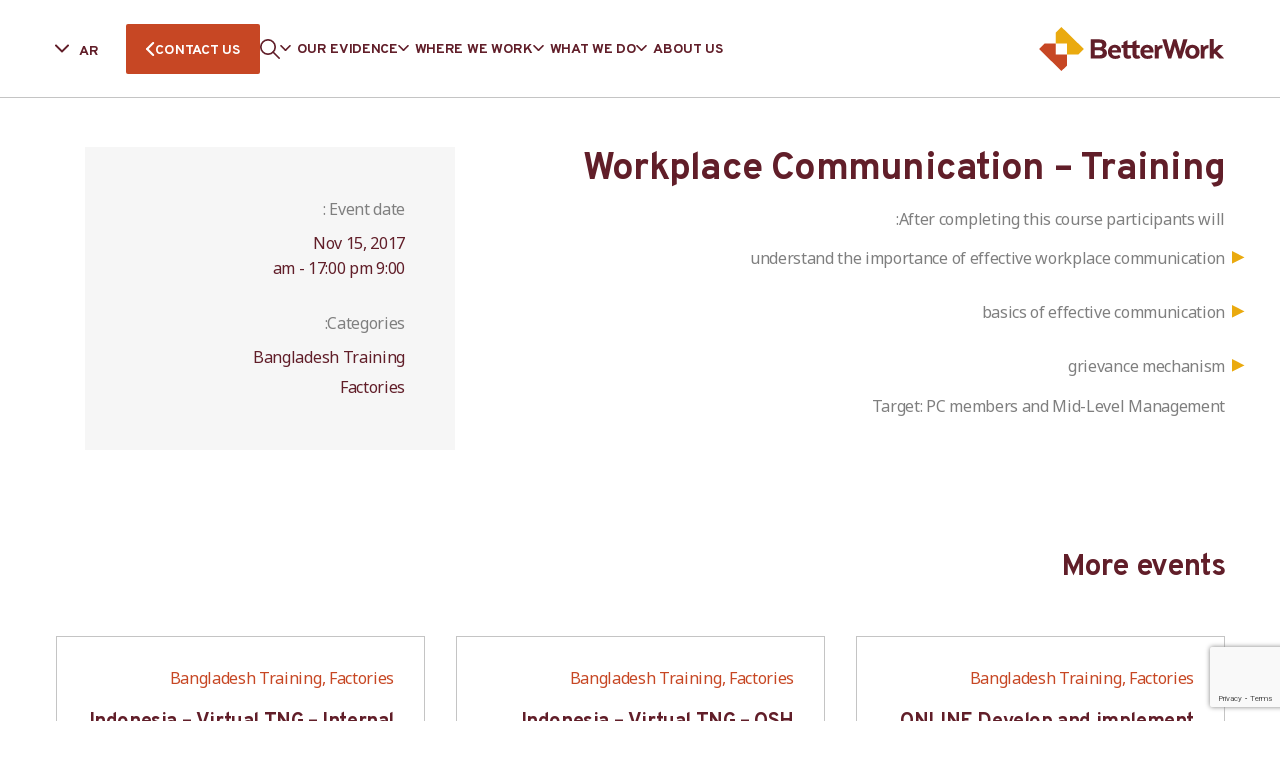

--- FILE ---
content_type: text/html; charset=UTF-8
request_url: https://betterwork.org/ar/events/event/workplace-communication-training/
body_size: 20010
content:
<!DOCTYPE html>
<html class="no-js" dir="rtl" lang="en-US"> <!--<![endif]-->
    <head>
		
		<!-- Google tag (gtag.js) -->
		<script>
 		window.dataLayer = window.dataLayer || [];
  		function gtag(){dataLayer.push(arguments);}
 		gtag("js", new Date());
  		gtag("config", "G-MKG3PBZWBB");
		</script>
		
		
        <meta charset="UTF-8">
        <meta name="viewport" content="width=device-width, initial-scale=1">
        <link rel="preconnect" href="https://fonts.googleapis.com">
        <link rel="preconnect" href="https://fonts.gstatic.com" crossorigin>
        <link crossorigin="anonymous" rel="stylesheet preload" as="font" href="https://fonts.googleapis.com/css2?family=Noto+Sans:wght@400;700&family=Overpass:wght@400;700&display=swap">
		<meta name='robots' content='index, follow, max-image-preview:large, max-snippet:-1, max-video-preview:-1' />

	<!-- This site is optimized with the Yoast SEO plugin v26.7 - https://yoast.com/wordpress/plugins/seo/ -->
	<title>Workplace Communication – Training - Better Work</title>
	<link rel="canonical" href="https://betterwork.org/events/event/workplace-communication-training/" />
	<meta property="og:locale" content="en_US" />
	<meta property="og:type" content="article" />
	<meta property="og:title" content="Workplace Communication – Training - Better Work" />
	<meta property="og:description" content="After completing this course participants will: understand the importance of effective workplace communication basics of effective communication grievance mechanism Target: PC members and Mid-Level Management" />
	<meta property="og:url" content="https://betterwork.org/events/event/workplace-communication-training/" />
	<meta property="og:site_name" content="Better Work" />
	<meta property="article:modified_time" content="2023-05-27T17:09:21+00:00" />
	<meta name="twitter:card" content="summary_large_image" />
	<script type="application/ld+json" class="yoast-schema-graph">{"@context":"https://schema.org","@graph":[{"@type":"WebPage","@id":"https://betterwork.org/events/event/workplace-communication-training/","url":"https://betterwork.org/events/event/workplace-communication-training/","name":"Workplace Communication – Training - Better Work","isPartOf":{"@id":"https://betterwork.org/#website"},"datePublished":"2017-10-22T11:55:25+00:00","dateModified":"2023-05-27T17:09:21+00:00","breadcrumb":{"@id":"https://betterwork.org/events/event/workplace-communication-training/#breadcrumb"},"inLanguage":"en-US","potentialAction":[{"@type":"ReadAction","target":["https://betterwork.org/events/event/workplace-communication-training/"]}]},{"@type":"BreadcrumbList","@id":"https://betterwork.org/events/event/workplace-communication-training/#breadcrumb","itemListElement":[{"@type":"ListItem","position":1,"name":"Home","item":"https://betterwork.org/"},{"@type":"ListItem","position":2,"name":"Events","item":"https://betterworksite2024.azurewebsites.net/events/event/"},{"@type":"ListItem","position":3,"name":"Workplace Communication – Training"}]},{"@type":"WebSite","@id":"https://betterwork.org/#website","url":"https://betterwork.org/","name":"Better Work","description":"Better Work Programme","alternateName":"An independent impact assessment of 15,000 workers and 2,000 managers","potentialAction":[{"@type":"SearchAction","target":{"@type":"EntryPoint","urlTemplate":"https://betterwork.org/?s={search_term_string}"},"query-input":{"@type":"PropertyValueSpecification","valueRequired":true,"valueName":"search_term_string"}}],"inLanguage":"en-US"}]}</script>
	<!-- / Yoast SEO plugin. -->


<link rel='dns-prefetch' href='//betterwork.org' />
<link rel='dns-prefetch' href='//www.googletagmanager.com' />
<link rel="alternate" type="application/rss+xml" title="Better Work &raquo; Feed" href="https://betterwork.org/feed/" />
<link rel="alternate" type="application/rss+xml" title="Better Work &raquo; Comments Feed" href="https://betterwork.org/comments/feed/" />
<link rel="alternate" title="oEmbed (JSON)" type="application/json+oembed" href="https://betterwork.org/wp-json/oembed/1.0/embed?url=https%3A%2F%2Fbetterwork.org%2Fevents%2Fevent%2Fworkplace-communication-training%2F" />
<link rel="alternate" title="oEmbed (XML)" type="text/xml+oembed" href="https://betterwork.org/wp-json/oembed/1.0/embed?url=https%3A%2F%2Fbetterwork.org%2Fevents%2Fevent%2Fworkplace-communication-training%2F&#038;format=xml" />
<style id='wp-img-auto-sizes-contain-inline-css' type='text/css'>
img:is([sizes=auto i],[sizes^="auto," i]){contain-intrinsic-size:3000px 1500px}
/*# sourceURL=wp-img-auto-sizes-contain-inline-css */
</style>
<link rel="preload stylesheet preconnect" as="style" id="eo-leaflet.js" href="https://betterwork.org/wp-content/plugins/event-organiser/lib/leaflet/leaflet.min.css?ver=1.4.0" type="text/css" media="all" crossorigin /><style id='eo-leaflet.js-inline-css' type='text/css'>
.leaflet-popup-close-button{box-shadow:none!important;}
/*# sourceURL=eo-leaflet.js-inline-css */
</style>
<style id='wp-emoji-styles-inline-css' type='text/css'>

	img.wp-smiley, img.emoji {
		display: inline !important;
		border: none !important;
		box-shadow: none !important;
		height: 1em !important;
		width: 1em !important;
		margin: 0 0.07em !important;
		vertical-align: -0.1em !important;
		background: none !important;
		padding: 0 !important;
	}
/*# sourceURL=wp-emoji-styles-inline-css */
</style>
<style id='wp-block-library-inline-css' type='text/css'>
:root{--wp-block-synced-color:#7a00df;--wp-block-synced-color--rgb:122,0,223;--wp-bound-block-color:var(--wp-block-synced-color);--wp-editor-canvas-background:#ddd;--wp-admin-theme-color:#007cba;--wp-admin-theme-color--rgb:0,124,186;--wp-admin-theme-color-darker-10:#006ba1;--wp-admin-theme-color-darker-10--rgb:0,107,160.5;--wp-admin-theme-color-darker-20:#005a87;--wp-admin-theme-color-darker-20--rgb:0,90,135;--wp-admin-border-width-focus:2px}@media (min-resolution:192dpi){:root{--wp-admin-border-width-focus:1.5px}}.wp-element-button{cursor:pointer}:root .has-very-light-gray-background-color{background-color:#eee}:root .has-very-dark-gray-background-color{background-color:#313131}:root .has-very-light-gray-color{color:#eee}:root .has-very-dark-gray-color{color:#313131}:root .has-vivid-green-cyan-to-vivid-cyan-blue-gradient-background{background:linear-gradient(135deg,#00d084,#0693e3)}:root .has-purple-crush-gradient-background{background:linear-gradient(135deg,#34e2e4,#4721fb 50%,#ab1dfe)}:root .has-hazy-dawn-gradient-background{background:linear-gradient(135deg,#faaca8,#dad0ec)}:root .has-subdued-olive-gradient-background{background:linear-gradient(135deg,#fafae1,#67a671)}:root .has-atomic-cream-gradient-background{background:linear-gradient(135deg,#fdd79a,#004a59)}:root .has-nightshade-gradient-background{background:linear-gradient(135deg,#330968,#31cdcf)}:root .has-midnight-gradient-background{background:linear-gradient(135deg,#020381,#2874fc)}:root{--wp--preset--font-size--normal:16px;--wp--preset--font-size--huge:42px}.has-regular-font-size{font-size:1em}.has-larger-font-size{font-size:2.625em}.has-normal-font-size{font-size:var(--wp--preset--font-size--normal)}.has-huge-font-size{font-size:var(--wp--preset--font-size--huge)}.has-text-align-center{text-align:center}.has-text-align-left{text-align:left}.has-text-align-right{text-align:right}.has-fit-text{white-space:nowrap!important}#end-resizable-editor-section{display:none}.aligncenter{clear:both}.items-justified-left{justify-content:flex-start}.items-justified-center{justify-content:center}.items-justified-right{justify-content:flex-end}.items-justified-space-between{justify-content:space-between}.screen-reader-text{border:0;clip-path:inset(50%);height:1px;margin:-1px;overflow:hidden;padding:0;position:absolute;width:1px;word-wrap:normal!important}.screen-reader-text:focus{background-color:#ddd;clip-path:none;color:#444;display:block;font-size:1em;height:auto;left:5px;line-height:normal;padding:15px 23px 14px;text-decoration:none;top:5px;width:auto;z-index:100000}html :where(.has-border-color){border-style:solid}html :where([style*=border-top-color]){border-top-style:solid}html :where([style*=border-right-color]){border-right-style:solid}html :where([style*=border-bottom-color]){border-bottom-style:solid}html :where([style*=border-left-color]){border-left-style:solid}html :where([style*=border-width]){border-style:solid}html :where([style*=border-top-width]){border-top-style:solid}html :where([style*=border-right-width]){border-right-style:solid}html :where([style*=border-bottom-width]){border-bottom-style:solid}html :where([style*=border-left-width]){border-left-style:solid}html :where(img[class*=wp-image-]){height:auto;max-width:100%}:where(figure){margin:0 0 1em}html :where(.is-position-sticky){--wp-admin--admin-bar--position-offset:var(--wp-admin--admin-bar--height,0px)}@media screen and (max-width:600px){html :where(.is-position-sticky){--wp-admin--admin-bar--position-offset:0px}}

/*# sourceURL=wp-block-library-inline-css */
</style><style id='global-styles-inline-css' type='text/css'>
:root{--wp--preset--aspect-ratio--square: 1;--wp--preset--aspect-ratio--4-3: 4/3;--wp--preset--aspect-ratio--3-4: 3/4;--wp--preset--aspect-ratio--3-2: 3/2;--wp--preset--aspect-ratio--2-3: 2/3;--wp--preset--aspect-ratio--16-9: 16/9;--wp--preset--aspect-ratio--9-16: 9/16;--wp--preset--color--black: #000000;--wp--preset--color--cyan-bluish-gray: #abb8c3;--wp--preset--color--white: #ffffff;--wp--preset--color--pale-pink: #f78da7;--wp--preset--color--vivid-red: #cf2e2e;--wp--preset--color--luminous-vivid-orange: #ff6900;--wp--preset--color--luminous-vivid-amber: #fcb900;--wp--preset--color--light-green-cyan: #7bdcb5;--wp--preset--color--vivid-green-cyan: #00d084;--wp--preset--color--pale-cyan-blue: #8ed1fc;--wp--preset--color--vivid-cyan-blue: #0693e3;--wp--preset--color--vivid-purple: #9b51e0;--wp--preset--gradient--vivid-cyan-blue-to-vivid-purple: linear-gradient(135deg,rgb(6,147,227) 0%,rgb(155,81,224) 100%);--wp--preset--gradient--light-green-cyan-to-vivid-green-cyan: linear-gradient(135deg,rgb(122,220,180) 0%,rgb(0,208,130) 100%);--wp--preset--gradient--luminous-vivid-amber-to-luminous-vivid-orange: linear-gradient(135deg,rgb(252,185,0) 0%,rgb(255,105,0) 100%);--wp--preset--gradient--luminous-vivid-orange-to-vivid-red: linear-gradient(135deg,rgb(255,105,0) 0%,rgb(207,46,46) 100%);--wp--preset--gradient--very-light-gray-to-cyan-bluish-gray: linear-gradient(135deg,rgb(238,238,238) 0%,rgb(169,184,195) 100%);--wp--preset--gradient--cool-to-warm-spectrum: linear-gradient(135deg,rgb(74,234,220) 0%,rgb(151,120,209) 20%,rgb(207,42,186) 40%,rgb(238,44,130) 60%,rgb(251,105,98) 80%,rgb(254,248,76) 100%);--wp--preset--gradient--blush-light-purple: linear-gradient(135deg,rgb(255,206,236) 0%,rgb(152,150,240) 100%);--wp--preset--gradient--blush-bordeaux: linear-gradient(135deg,rgb(254,205,165) 0%,rgb(254,45,45) 50%,rgb(107,0,62) 100%);--wp--preset--gradient--luminous-dusk: linear-gradient(135deg,rgb(255,203,112) 0%,rgb(199,81,192) 50%,rgb(65,88,208) 100%);--wp--preset--gradient--pale-ocean: linear-gradient(135deg,rgb(255,245,203) 0%,rgb(182,227,212) 50%,rgb(51,167,181) 100%);--wp--preset--gradient--electric-grass: linear-gradient(135deg,rgb(202,248,128) 0%,rgb(113,206,126) 100%);--wp--preset--gradient--midnight: linear-gradient(135deg,rgb(2,3,129) 0%,rgb(40,116,252) 100%);--wp--preset--font-size--small: 13px;--wp--preset--font-size--medium: 20px;--wp--preset--font-size--large: 36px;--wp--preset--font-size--x-large: 42px;--wp--preset--spacing--20: 0.44rem;--wp--preset--spacing--30: 0.67rem;--wp--preset--spacing--40: 1rem;--wp--preset--spacing--50: 1.5rem;--wp--preset--spacing--60: 2.25rem;--wp--preset--spacing--70: 3.38rem;--wp--preset--spacing--80: 5.06rem;--wp--preset--shadow--natural: 6px 6px 9px rgba(0, 0, 0, 0.2);--wp--preset--shadow--deep: 12px 12px 50px rgba(0, 0, 0, 0.4);--wp--preset--shadow--sharp: 6px 6px 0px rgba(0, 0, 0, 0.2);--wp--preset--shadow--outlined: 6px 6px 0px -3px rgb(255, 255, 255), 6px 6px rgb(0, 0, 0);--wp--preset--shadow--crisp: 6px 6px 0px rgb(0, 0, 0);}:where(.is-layout-flex){gap: 0.5em;}:where(.is-layout-grid){gap: 0.5em;}body .is-layout-flex{display: flex;}.is-layout-flex{flex-wrap: wrap;align-items: center;}.is-layout-flex > :is(*, div){margin: 0;}body .is-layout-grid{display: grid;}.is-layout-grid > :is(*, div){margin: 0;}:where(.wp-block-columns.is-layout-flex){gap: 2em;}:where(.wp-block-columns.is-layout-grid){gap: 2em;}:where(.wp-block-post-template.is-layout-flex){gap: 1.25em;}:where(.wp-block-post-template.is-layout-grid){gap: 1.25em;}.has-black-color{color: var(--wp--preset--color--black) !important;}.has-cyan-bluish-gray-color{color: var(--wp--preset--color--cyan-bluish-gray) !important;}.has-white-color{color: var(--wp--preset--color--white) !important;}.has-pale-pink-color{color: var(--wp--preset--color--pale-pink) !important;}.has-vivid-red-color{color: var(--wp--preset--color--vivid-red) !important;}.has-luminous-vivid-orange-color{color: var(--wp--preset--color--luminous-vivid-orange) !important;}.has-luminous-vivid-amber-color{color: var(--wp--preset--color--luminous-vivid-amber) !important;}.has-light-green-cyan-color{color: var(--wp--preset--color--light-green-cyan) !important;}.has-vivid-green-cyan-color{color: var(--wp--preset--color--vivid-green-cyan) !important;}.has-pale-cyan-blue-color{color: var(--wp--preset--color--pale-cyan-blue) !important;}.has-vivid-cyan-blue-color{color: var(--wp--preset--color--vivid-cyan-blue) !important;}.has-vivid-purple-color{color: var(--wp--preset--color--vivid-purple) !important;}.has-black-background-color{background-color: var(--wp--preset--color--black) !important;}.has-cyan-bluish-gray-background-color{background-color: var(--wp--preset--color--cyan-bluish-gray) !important;}.has-white-background-color{background-color: var(--wp--preset--color--white) !important;}.has-pale-pink-background-color{background-color: var(--wp--preset--color--pale-pink) !important;}.has-vivid-red-background-color{background-color: var(--wp--preset--color--vivid-red) !important;}.has-luminous-vivid-orange-background-color{background-color: var(--wp--preset--color--luminous-vivid-orange) !important;}.has-luminous-vivid-amber-background-color{background-color: var(--wp--preset--color--luminous-vivid-amber) !important;}.has-light-green-cyan-background-color{background-color: var(--wp--preset--color--light-green-cyan) !important;}.has-vivid-green-cyan-background-color{background-color: var(--wp--preset--color--vivid-green-cyan) !important;}.has-pale-cyan-blue-background-color{background-color: var(--wp--preset--color--pale-cyan-blue) !important;}.has-vivid-cyan-blue-background-color{background-color: var(--wp--preset--color--vivid-cyan-blue) !important;}.has-vivid-purple-background-color{background-color: var(--wp--preset--color--vivid-purple) !important;}.has-black-border-color{border-color: var(--wp--preset--color--black) !important;}.has-cyan-bluish-gray-border-color{border-color: var(--wp--preset--color--cyan-bluish-gray) !important;}.has-white-border-color{border-color: var(--wp--preset--color--white) !important;}.has-pale-pink-border-color{border-color: var(--wp--preset--color--pale-pink) !important;}.has-vivid-red-border-color{border-color: var(--wp--preset--color--vivid-red) !important;}.has-luminous-vivid-orange-border-color{border-color: var(--wp--preset--color--luminous-vivid-orange) !important;}.has-luminous-vivid-amber-border-color{border-color: var(--wp--preset--color--luminous-vivid-amber) !important;}.has-light-green-cyan-border-color{border-color: var(--wp--preset--color--light-green-cyan) !important;}.has-vivid-green-cyan-border-color{border-color: var(--wp--preset--color--vivid-green-cyan) !important;}.has-pale-cyan-blue-border-color{border-color: var(--wp--preset--color--pale-cyan-blue) !important;}.has-vivid-cyan-blue-border-color{border-color: var(--wp--preset--color--vivid-cyan-blue) !important;}.has-vivid-purple-border-color{border-color: var(--wp--preset--color--vivid-purple) !important;}.has-vivid-cyan-blue-to-vivid-purple-gradient-background{background: var(--wp--preset--gradient--vivid-cyan-blue-to-vivid-purple) !important;}.has-light-green-cyan-to-vivid-green-cyan-gradient-background{background: var(--wp--preset--gradient--light-green-cyan-to-vivid-green-cyan) !important;}.has-luminous-vivid-amber-to-luminous-vivid-orange-gradient-background{background: var(--wp--preset--gradient--luminous-vivid-amber-to-luminous-vivid-orange) !important;}.has-luminous-vivid-orange-to-vivid-red-gradient-background{background: var(--wp--preset--gradient--luminous-vivid-orange-to-vivid-red) !important;}.has-very-light-gray-to-cyan-bluish-gray-gradient-background{background: var(--wp--preset--gradient--very-light-gray-to-cyan-bluish-gray) !important;}.has-cool-to-warm-spectrum-gradient-background{background: var(--wp--preset--gradient--cool-to-warm-spectrum) !important;}.has-blush-light-purple-gradient-background{background: var(--wp--preset--gradient--blush-light-purple) !important;}.has-blush-bordeaux-gradient-background{background: var(--wp--preset--gradient--blush-bordeaux) !important;}.has-luminous-dusk-gradient-background{background: var(--wp--preset--gradient--luminous-dusk) !important;}.has-pale-ocean-gradient-background{background: var(--wp--preset--gradient--pale-ocean) !important;}.has-electric-grass-gradient-background{background: var(--wp--preset--gradient--electric-grass) !important;}.has-midnight-gradient-background{background: var(--wp--preset--gradient--midnight) !important;}.has-small-font-size{font-size: var(--wp--preset--font-size--small) !important;}.has-medium-font-size{font-size: var(--wp--preset--font-size--medium) !important;}.has-large-font-size{font-size: var(--wp--preset--font-size--large) !important;}.has-x-large-font-size{font-size: var(--wp--preset--font-size--x-large) !important;}
/*# sourceURL=global-styles-inline-css */
</style>

<style id='classic-theme-styles-inline-css' type='text/css'>
/*! This file is auto-generated */
.wp-block-button__link{color:#fff;background-color:#32373c;border-radius:9999px;box-shadow:none;text-decoration:none;padding:calc(.667em + 2px) calc(1.333em + 2px);font-size:1.125em}.wp-block-file__button{background:#32373c;color:#fff;text-decoration:none}
/*# sourceURL=/wp-includes/css/classic-themes.min.css */
</style>
<link rel="preload stylesheet preconnect" as="style" id="contact-form-7" href="https://betterwork.org/wp-content/plugins/contact-form-7/includes/css/styles.css?ver=6.1.4" type="text/css" media="all" crossorigin /><link rel="preload stylesheet preconnect" as="style" id="contact-form-7-rtl" href="https://betterwork.org/wp-content/plugins/contact-form-7/includes/css/styles-rtl.css?ver=6.1.4" type="text/css" media="all" crossorigin /><link rel="preload stylesheet preconnect" as="style" id="weglot-css" href="https://betterwork.org/wp-content/plugins/weglot/dist/css/front-css.css?ver=4.2.9" type="text/css" media="all" crossorigin /><link rel="preload stylesheet preconnect" as="style" id="new-flag-css" href="https://betterwork.org/wp-content/plugins/weglot/app/styles/new-flags.css?ver=4.2.9" type="text/css" media="all" crossorigin /><link rel="preload stylesheet preconnect" as="style" id="ctdb-style" href="https://betterwork.org/wp-content/plugins/wp-discussion-board/assets/css/style.css?ver=2.5.6" type="text/css" media="all" crossorigin /><link rel="preload stylesheet preconnect" as="style" id="dashicons" href="https://betterwork.org/wp-includes/css/dashicons.min.css?ver=6.9" type="text/css" media="all" crossorigin /><link rel="preload stylesheet preconnect" as="style" id="ctdb-pro-style" href="https://betterwork.org/wp-content/plugins/discussion-board-pro-2.0.7/assets/css/style.css?ver=2.0.7" type="text/css" media="all" crossorigin /><link rel="preload stylesheet preconnect" as="style" id="bootstrap" href="https://betterwork.org/wp-content/themes/betterwork/assets/css/lib/bootstrap.css?ver=6.9" type="text/css" media="all" crossorigin /><link rel="preload stylesheet preconnect" as="style" id="betterwork-typography" href="https://betterwork.org/wp-content/themes/betterwork/assets/css/typography.css?ver=6.9" type="text/css" media="all" crossorigin /><link rel="preload stylesheet preconnect" as="style" id="betterwork-general" href="https://betterwork.org/wp-content/themes/betterwork/assets/css/general.css?ver=6.9" type="text/css" media="all" crossorigin /><link rel="preload stylesheet preconnect" as="style" id="betterwork-swiper" href="https://betterwork.org/wp-content/themes/betterwork/assets/css/lib/swiper.min.css?ver=6.9" type="text/css" media="all" crossorigin /><link rel="preload stylesheet preconnect" as="style" id="betterwork-single-event" href="https://betterwork.org/wp-content/themes/betterwork/assets/css/events/single-event.css?ver=6.9" type="text/css" media="all" crossorigin /><link rel="preload stylesheet preconnect" as="style" id="betterwork-main-style" href="https://betterwork.org/wp-content/themes/betterwork/assets/css/style.css" type="text/css" media="all" crossorigin /><link rel="preload stylesheet preconnect" as="style" id="betterwork-main-style-rtl" href="https://betterwork.org/wp-content/themes/betterwork/assets/css/style-rtl.css" type="text/css" media="all" crossorigin /><link rel="preload stylesheet preconnect" as="style" id="betterwork-style" href="https://betterwork.org/wp-content/themes/betterwork/style.css?ver=6.9" type="text/css" media="all" crossorigin /><script type="text/javascript" src="https://betterwork.org/wp-content/plugins/weglot/dist/front-js.js?ver=4.2.9" id="wp-weglot-js-js"></script>
<script type="text/javascript" src="https://betterwork.org/wp-includes/js/jquery/jquery.min.js?ver=3.7.1" id="jquery-core-js"></script>

<!-- Google tag (gtag.js) snippet added by Site Kit -->
<!-- Google Analytics snippet added by Site Kit -->
<script type="text/javascript" src="https://www.googletagmanager.com/gtag/js?id=GT-NB97BQW" id="google_gtagjs-js" async></script>
<script type="text/javascript" id="google_gtagjs-js-after">
/* <![CDATA[ */
window.dataLayer = window.dataLayer || [];function gtag(){dataLayer.push(arguments);}
gtag("set","linker",{"domains":["betterwork.org"]});
gtag("js", new Date());
gtag("set", "developer_id.dZTNiMT", true);
gtag("config", "GT-NB97BQW");
//# sourceURL=google_gtagjs-js-after
/* ]]> */
</script>
<link rel="EditURI" type="application/rsd+xml" title="RSD" href="https://betterwork.org/xmlrpc.php?rsd" />
<meta name="generator" content="WordPress 6.9" />
<link rel='shortlink' href='https://betterwork.org/?p=73352' />
<meta name="generator" content="auto-sizes 1.7.0">
<meta name="generator" content="Site Kit by Google 1.170.0" /><meta name="generator" content="performance-lab 4.0.0; plugins: auto-sizes, embed-optimizer, image-prioritizer, webp-uploads">
<meta name="generator" content="webp-uploads 2.6.0">

		<script>
		(function(h,o,t,j,a,r){
			h.hj=h.hj||function(){(h.hj.q=h.hj.q||[]).push(arguments)};
			h._hjSettings={hjid:5029369,hjsv:5};
			a=o.getElementsByTagName('head')[0];
			r=o.createElement('script');r.async=1;
			r.src=t+h._hjSettings.hjid+j+h._hjSettings.hjsv;
			a.appendChild(r);
		})(window,document,'//static.hotjar.com/c/hotjar-','.js?sv=');
		</script>
		
<meta name="google" content="notranslate"/>
<link rel="alternate" href="https://betterwork.org/events/event/workplace-communication-training/" hreflang="en"/>
<link rel="alternate" href="https://betterwork.org/ar/events/event/workplace-communication-training/" hreflang="ar"/>
<link rel="alternate" href="https://betterwork.org/fr/events/event/workplace-communication-training/" hreflang="fr"/>
<link rel="alternate" href="https://betterwork.org/id/events/event/workplace-communication-training/" hreflang="id"/>
<link rel="alternate" href="https://betterwork.org/km/events/event/workplace-communication-training/" hreflang="km"/>
<link rel="alternate" href="https://betterwork.org/es/events/event/workplace-communication-training/" hreflang="es"/>
<link rel="alternate" href="https://betterwork.org/bn/events/event/workplace-communication-training/" hreflang="bn"/>
<link rel="alternate" href="https://betterwork.org/uz/events/event/workplace-communication-training/" hreflang="uz"/>
<script type="text/javascript">
           	 	var ajaxurl = "https://betterwork.org/wp-admin/admin-ajax.php";
         	</script><meta name="generator" content="optimization-detective 1.0.0-beta3">
<meta name="generator" content="embed-optimizer 1.0.0-beta2">
<meta name="generator" content="image-prioritizer 1.0.0-beta2">
<link rel="icon" href="https://betterwork.org/wp-content/uploads/cropped-cropped-Site-Icon-Transparent-4-32x32.png" sizes="32x32" />
<link rel="icon" href="https://betterwork.org/wp-content/uploads/cropped-cropped-Site-Icon-Transparent-4-192x192.png" sizes="192x192" />
<link rel="apple-touch-icon" href="https://betterwork.org/wp-content/uploads/cropped-cropped-Site-Icon-Transparent-4-180x180.png" />
<meta name="msapplication-TileImage" content="https://betterwork.org/wp-content/uploads/cropped-cropped-Site-Icon-Transparent-4-270x270.png" />
		<style type="text/css" id="wp-custom-css">
			.page-id-74665 .bw-team.slider .swiper-pagination{
	display: none;
}

.bw-country-banner__slider h4 {
    font-family: 'Overpass', sans-serif !important;
}
	

/** Recaptcha space ***/
span.wpcf7-form-control-wrap.recaptcha {
		margin-top: 25px!important;
	}
	

	



	
	













	

		</style>
						<style type="text/css" id="c4wp-checkout-css">
					.woocommerce-checkout .c4wp_captcha_field {
						margin-bottom: 10px;
						margin-top: 15px;
						position: relative;
						display: inline-block;
					}
				</style>
								<style type="text/css" id="c4wp-v3-lp-form-css">
					.login #login, .login #lostpasswordform {
						min-width: 350px !important;
					}
					.wpforms-field-c4wp iframe {
						width: 100% !important;
					}
				</style>
							<style type="text/css" id="c4wp-v3-lp-form-css">
				.login #login, .login #lostpasswordform {
					min-width: 350px !important;
				}
				.wpforms-field-c4wp iframe {
					width: 100% !important;
				}
			</style>
			    </head>
<body class="rtl wp-singular event-template-default single single-event postid-73352 wp-theme-betterwork ctdb-layout-classic ctdb-archive-layout-table ctdb-better-work ctdb-user-cannot-view ctdb-user-cannot-post ctdb-freshness-timeago no-sidebar" >
<!-- MAIN_WRAPPER -->


<div class="bw-preloader"></div>

<div class="bw-main-wrapper">
             <header class="bw-header--wrap">
            <!-- HEADER -->
            <div class="bw-header container">

                <!-- NAVIGATION -->
                <nav id="topmenu" class="bw-header--topmenu">

                    <div class="bw-header--logo-wrap">
                        <a href="https://betterwork.org/" class="bw-header--logo">
                                                            <img data-od-unknown-tag data-od-xpath="/HTML/BODY/DIV[@class=&apos;bw-main-wrapper&apos;]/*[1][self::HEADER]/*[1][self::DIV]/*[1][self::NAV]/*[1][self::DIV]/*[1][self::A]/*[1][self::IMG]" src="https://betterwork.org/wp-content/uploads/logo.svg" alt="Better Work" width="207" height="50">
                                                    </a>
                    </div>

                    <div class="bw-header--menu-wrapper">
                        <ul id="menu-header-menu" class="menu"><li class="menu-item menu-item-type-custom menu-item-object-custom menu-item-has-children"><div class="s-bw-nav__list-header s-bw-js-navbar-dropdown">ABOUT US</div><div class="bw-mega-menu-wrap"><div class="bw-mega-menu-l" style="background:#611E29"><div data-od-xpath="/HTML/BODY/DIV[@class=&apos;bw-main-wrapper&apos;]/*[1][self::HEADER]/*[1][self::DIV]/*[1][self::NAV]/*[2][self::DIV]/*[1][self::UL]/*[1][self::LI]/*[2][self::DIV]/*[1][self::DIV]/*[1][self::DIV]" class="bw-mega-menu-image" style="background-image:url(https://betterwork.org/wp-content/uploads/28002624720_0e7b0d7408_k-1-1-e1681631170263-1024x410.jpg)"></div><div class="bw-mega-menu-text">Present in 11 countries across three continents, Better Work brings together governments, employers’ and workers’ organizations, global brands, factory owners and workers to improve working conditions in the garment industry and make the sector more competitive.</div></div><div class="bw-mega-menu-c">
<ul class="sub-menu"><li class="menu-item menu-item-type-post_type menu-item-object-page"><a class="s-bw-js-navbar-dropdown" href="https://betterwork.org/programme/">THE PROGRAMME</a></li><li class="menu-item menu-item-type-post_type menu-item-object-page"><a class="s-bw-js-navbar-dropdown" href="https://betterwork.org/governance/">GOVERNANCE</a></li><li class="menu-item menu-item-type-post_type menu-item-object-page"><a class="s-bw-js-navbar-dropdown" href="https://betterwork.org/our-team/">OUR TEAM</a></li><li class="menu-item menu-item-type-custom menu-item-object-custom menu-item-has-children"><div class="s-bw-nav__list-header s-bw-js-navbar-dropdown">OUR PARTNERS</div>
	<ul class="sub-menu"><li class="menu-item menu-item-type-post_type menu-item-object-page"><a class="s-bw-js-navbar-dropdown" href="https://betterwork.org/workers-and-unions/">Workers and Unions</a></li><li class="menu-item menu-item-type-custom menu-item-object-custom"><a class="s-bw-js-navbar-dropdown" href="https://betterwork.org/employers/">Employers</a></li><li class="menu-item menu-item-type-post_type menu-item-object-page"><a class="s-bw-js-navbar-dropdown" href="https://betterwork.org/governments/">Governments</a></li><li class="menu-item menu-item-type-post_type menu-item-object-page"><a class="s-bw-js-navbar-dropdown" href="https://betterwork.org/development-partners/">Development Partners</a></li><li class="menu-item menu-item-type-post_type menu-item-object-page"><a class="s-bw-js-navbar-dropdown" href="https://betterwork.org/brands-and-retailers/">Brands and Retailers</a></li><li class="menu-item menu-item-type-post_type menu-item-object-page"><a class="s-bw-js-navbar-dropdown" href="https://betterwork.org/collaborations/">Collaborations</a></li>	</ul></li></ul></div><div class="bw-mega-menu-r"><h6>GET INVOLVED</h6><a href="https://betterwork.org/contact-us/" target="_self" rel="noopener">How brands and retailers can get involved</a><a href="https://betterwork.org/what-does-it-mean-for-factories/" target="_self" rel="noopener">How factories can get involved</a><a href="mailto:gibbons@iloguest.org" target="_blank" rel="noopener">Media and general inquiries</a><p>Looking for something else? Please use the contact us option to connect with a specific office or department that can best meet your needs.</p><div class="bw-mega-menu-socials"><a href="https://www.facebook.com/betterworkprogramme" target="_blank" rel="noopener"><svg width="8" height="16" viewBox="0 0 8 16" fill="none" xmlns="http://www.w3.org/2000/svg"><path d="M2.09651 16V8.49234H0.111328V5.78922H2.09651V3.4804C2.09651 1.66611 3.26917 0 5.97122 0C7.06523 0 7.87421 0.10488 7.87421 0.10488L7.81046 2.62914C7.81046 2.62914 6.98544 2.6211 6.08514 2.6211C5.11074 2.6211 4.95462 3.07014 4.95462 3.81544V5.78922H7.88792L7.76029 8.49234H4.95462V16H2.09651Z" fill="#C74724"/></svg></a><a href="https://twitter.com/better_work" target="_blank" rel="noopener"><svg width="18" height="16" viewBox="0 0 18 16" fill="none" xmlns="http://www.w3.org/2000/svg"><path d="M17.923 2.46159C17.2584 2.7939 16.5938 2.90466 15.8184 3.01543C16.5938 2.57236 17.1476 1.90774 17.3692 1.02159C16.7046 1.46466 15.9292 1.6862 15.043 1.90774C14.3784 1.24313 13.3815 0.800049 12.3846 0.800049C10.0584 0.800049 8.28611 3.01543 8.83995 5.23082C5.84918 5.12005 3.19072 3.68005 1.30764 1.46466C0.31072 3.1262 0.864567 5.23082 2.41534 6.33851C1.86149 6.33851 1.30764 6.11697 0.753797 5.89543C0.753797 7.55697 1.97226 9.10774 3.6338 9.55082C3.07995 9.66159 2.52611 9.77236 1.97226 9.66159C2.41534 11.1016 3.74457 12.2093 5.40611 12.2093C4.07687 13.2062 2.08303 13.7601 0.199951 13.5385C1.86149 14.5354 3.74457 15.2001 5.73841 15.2001C12.4953 15.2001 16.2615 9.55082 16.04 4.34466C16.8153 3.90159 17.48 3.23697 17.923 2.46159Z" fill="#C74724"/></svg></a><a href="https://www.youtube.com/betterworkprogramme" target="_blank" rel="noopener"><svg width="19" height="14" viewBox="0 0 19 14" fill="none" xmlns="http://www.w3.org/2000/svg"><path d="M18.0285 2.54296C17.8 1.74296 17.2285 1.17153 16.4285 0.942955C15.0571 0.600098 9.22851 0.600098 9.22851 0.600098C9.22851 0.600098 3.51424 0.600098 2.02853 0.942955C1.22853 1.17153 0.657091 1.74296 0.428519 2.54296C0.199948 4.02867 0.199951 7.0001 0.199951 7.0001C0.199951 7.0001 0.199955 9.97153 0.542812 11.4572C0.771383 12.2572 1.3428 12.8287 2.1428 13.0572C3.51423 13.4001 9.34281 13.4001 9.34281 13.4001C9.34281 13.4001 15.0571 13.4001 16.5428 13.0572C17.3428 12.8287 17.9142 12.2572 18.1428 11.4572C18.4857 9.97153 18.4857 7.0001 18.4857 7.0001C18.4857 7.0001 18.4857 4.02867 18.0285 2.54296ZM7.51423 9.74296V4.25724L12.3142 7.0001L7.51423 9.74296Z" fill="#C74724"/></svg></a><a href="https://www.instagram.com/betterwork4all/?hl=en" target="_blank" rel="noopener"><svg width="16" height="16" viewBox="0 0 16 16" fill="none" xmlns="http://www.w3.org/2000/svg"><path d="M7.99775 5.3322C6.52876 5.3322 5.32995 6.53101 5.32995 8C5.32995 9.46899 6.52876 10.6678 7.99775 10.6678C9.46675 10.6678 10.6656 9.46899 10.6656 8C10.6656 6.53101 9.46675 5.3322 7.99775 5.3322ZM15.9992 8C15.9992 6.89525 16.0092 5.80051 15.9471 4.69777C15.8851 3.4169 15.5929 2.28014 14.6563 1.3435C13.7176 0.404868 12.5829 0.114672 11.302 0.0526304C10.1972 -0.0094115 9.1025 0.000595291 7.99975 0.000595291C6.89501 0.000595291 5.80027 -0.0094115 4.69752 0.0526304C3.41666 0.114672 2.27989 0.40687 1.34326 1.3435C0.404624 2.28214 0.114428 3.4169 0.0523863 4.69777C-0.00965564 5.80252 0.00035115 6.89725 0.00035115 8C0.00035115 9.10275 -0.00965564 10.1995 0.0523863 11.3022C0.114428 12.5831 0.406626 13.7199 1.34326 14.6565C2.28189 15.5951 3.41666 15.8853 4.69752 15.9474C5.80227 16.0094 6.89701 15.9994 7.99975 15.9994C9.1045 15.9994 10.1992 16.0094 11.302 15.9474C12.5829 15.8853 13.7196 15.5931 14.6563 14.6565C15.5949 13.7179 15.8851 12.5831 15.9471 11.3022C16.0112 10.1995 15.9992 9.10475 15.9992 8V8ZM7.99775 12.1048C5.72622 12.1048 3.89298 10.2715 3.89298 8C3.89298 5.72847 5.72622 3.89523 7.99775 3.89523C10.2693 3.89523 12.1025 5.72847 12.1025 8C12.1025 10.2715 10.2693 12.1048 7.99775 12.1048ZM12.2706 4.68576C11.7403 4.68576 11.312 4.25747 11.312 3.72711C11.312 3.19675 11.7403 2.76847 12.2706 2.76847C12.801 2.76847 13.2293 3.19675 13.2293 3.72711C13.2294 3.85305 13.2048 3.97778 13.1566 4.09416C13.1085 4.21054 13.0379 4.31628 12.9489 4.40533C12.8598 4.49438 12.7541 4.56499 12.6377 4.61311C12.5213 4.66123 12.3966 4.68592 12.2706 4.68576V4.68576Z" fill="#C74724"/></svg></a><a href="https://www.linkedin.com/company/better-work" target="_blank" rel="noopener"><svg width="17" height="17" viewBox="0 0 17 17" fill="none" xmlns="http://www.w3.org/2000/svg"><path d="M3.57942 16.2852V5.5827H0.250559V16.2852H3.57942ZM1.89709 4.15093C2.97092 4.15093 3.82998 3.25607 3.82998 2.18225C3.82998 1.14422 2.97092 0.285156 1.89709 0.285156C0.85906 0.285156 0 1.14422 0 2.18225C0 3.25607 0.85906 4.15093 1.89709 4.15093ZM16 16.2852H16.0358V10.4149C16.0358 7.55138 15.3915 5.33214 12.0268 5.33214C10.4161 5.33214 9.34228 6.22699 8.87696 7.05026H8.84116V5.5827H5.65548V16.2852H8.98434V10.9876C8.98434 9.59164 9.2349 8.26726 10.953 8.26726C12.6711 8.26726 12.7069 9.8422 12.7069 11.095V16.2852H16Z" fill="#C74724"/></svg></a></div></div></div></li><li class="menu-item menu-item-type-custom menu-item-object-custom menu-item-has-children"><div class="s-bw-nav__list-header s-bw-js-navbar-dropdown">WHAT WE DO</div><div class="bw-mega-menu-wrap"><div class="bw-mega-menu-l" style="background:#eaaa0f"><div data-od-xpath="/HTML/BODY/DIV[@class=&apos;bw-main-wrapper&apos;]/*[1][self::HEADER]/*[1][self::DIV]/*[1][self::NAV]/*[2][self::DIV]/*[1][self::UL]/*[2][self::LI]/*[2][self::DIV]/*[1][self::DIV]/*[1][self::DIV]" class="bw-mega-menu-image" style="background-image:url(https://betterwork.org/wp-content/uploads/52307954185_7649b0b1a6_c.jpg)"></div><div class="bw-mega-menu-text">Better Work engages with the garment industry at the factory, national and international levels. We engage with factories through assessment, advisory and training visits, and we use our data and evidence to inform national and international policy discussions. 
</div></div><div class="bw-mega-menu-c">
<ul class="sub-menu"><li class="menu-item menu-item-type-post_type menu-item-object-page menu-item-has-children"><a class="s-bw-js-navbar-dropdown" href="https://betterwork.org/our-strategy/">OUR STRATEGY</a>
	<ul class="sub-menu"><li class="menu-item menu-item-type-post_type menu-item-object-page"><a class="s-bw-js-navbar-dropdown" href="https://betterwork.org/business-performance/">Business Performance</a></li><li class="menu-item menu-item-type-post_type menu-item-object-page"><a class="s-bw-js-navbar-dropdown" href="https://betterwork.org/data-and-evidence/">Data and Evidence</a></li><li class="menu-item menu-item-type-post_type menu-item-object-page"><a class="s-bw-js-navbar-dropdown" href="https://betterwork.org/environmental-sustainability/">Environmental Sustainability</a></li><li class="menu-item menu-item-type-post_type menu-item-object-page"><a class="s-bw-js-navbar-dropdown" href="https://betterwork.org/gender-equality-and-inclusion/">Gender Equality and Inclusion</a></li><li class="menu-item menu-item-type-post_type menu-item-object-page"><a class="s-bw-js-navbar-dropdown" href="https://betterwork.org/occupational-safety-and-health/">Occupational Safety and Health (OSH)</a></li><li class="menu-item menu-item-type-post_type menu-item-object-page"><a class="s-bw-js-navbar-dropdown" href="https://betterwork.org/social-dialogue/">Social Dialogue</a></li><li class="menu-item menu-item-type-post_type menu-item-object-page"><a class="s-bw-js-navbar-dropdown" href="https://betterwork.org/social-protection/">Social Protection</a></li><li class="menu-item menu-item-type-post_type menu-item-object-page"><a class="s-bw-js-navbar-dropdown" href="https://betterwork.org/wages/">Wages</a></li>	</ul></li><li class="menu-item menu-item-type-post_type menu-item-object-page"><a class="s-bw-js-navbar-dropdown" href="https://betterwork.org/factory-engagement/">FACTORY ENGAGEMENT</a></li><li class="menu-item menu-item-type-post_type menu-item-object-page"><a class="s-bw-js-navbar-dropdown" href="https://betterwork.org/policy-engagement/">POLICY ENGAGEMENT</a></li><li class="menu-item menu-item-type-post_type menu-item-object-page"><a class="s-bw-js-navbar-dropdown" href="https://betterwork.org/training/">TRAINING</a></li><li class="menu-item menu-item-type-post_type menu-item-object-page"><a class="s-bw-js-navbar-dropdown" href="https://betterwork.org/research/">RESEARCH</a></li></ul></div><div class="bw-mega-menu-r"><h6>GET INVOLVED</h6><a href="https://betterwork.org/contact-us/" target="_self" rel="noopener">How brands and retailers can get involved</a><a href="https://betterwork.org/what-does-it-mean-for-factories/" target="_self" rel="noopener">How factories can get involved</a><a href="mailto:gibbons@iloguest.org" target="_blank" rel="noopener">Media and general inquiries</a><p>Looking for something else? Please use the contact us option to connect with a specific office or department that can best meet your needs.</p><div class="bw-mega-menu-socials"><a href="https://www.facebook.com/betterworkprogramme" target="_blank" rel="noopener"><svg width="8" height="16" viewBox="0 0 8 16" fill="none" xmlns="http://www.w3.org/2000/svg"><path d="M2.09651 16V8.49234H0.111328V5.78922H2.09651V3.4804C2.09651 1.66611 3.26917 0 5.97122 0C7.06523 0 7.87421 0.10488 7.87421 0.10488L7.81046 2.62914C7.81046 2.62914 6.98544 2.6211 6.08514 2.6211C5.11074 2.6211 4.95462 3.07014 4.95462 3.81544V5.78922H7.88792L7.76029 8.49234H4.95462V16H2.09651Z" fill="#C74724"/></svg></a><a href="https://twitter.com/better_work" target="_blank" rel="noopener"><svg width="18" height="16" viewBox="0 0 18 16" fill="none" xmlns="http://www.w3.org/2000/svg"><path d="M17.923 2.46159C17.2584 2.7939 16.5938 2.90466 15.8184 3.01543C16.5938 2.57236 17.1476 1.90774 17.3692 1.02159C16.7046 1.46466 15.9292 1.6862 15.043 1.90774C14.3784 1.24313 13.3815 0.800049 12.3846 0.800049C10.0584 0.800049 8.28611 3.01543 8.83995 5.23082C5.84918 5.12005 3.19072 3.68005 1.30764 1.46466C0.31072 3.1262 0.864567 5.23082 2.41534 6.33851C1.86149 6.33851 1.30764 6.11697 0.753797 5.89543C0.753797 7.55697 1.97226 9.10774 3.6338 9.55082C3.07995 9.66159 2.52611 9.77236 1.97226 9.66159C2.41534 11.1016 3.74457 12.2093 5.40611 12.2093C4.07687 13.2062 2.08303 13.7601 0.199951 13.5385C1.86149 14.5354 3.74457 15.2001 5.73841 15.2001C12.4953 15.2001 16.2615 9.55082 16.04 4.34466C16.8153 3.90159 17.48 3.23697 17.923 2.46159Z" fill="#C74724"/></svg></a><a href="https://www.youtube.com/betterworkprogramme" target="_blank" rel="noopener"><svg width="19" height="14" viewBox="0 0 19 14" fill="none" xmlns="http://www.w3.org/2000/svg"><path d="M18.0285 2.54296C17.8 1.74296 17.2285 1.17153 16.4285 0.942955C15.0571 0.600098 9.22851 0.600098 9.22851 0.600098C9.22851 0.600098 3.51424 0.600098 2.02853 0.942955C1.22853 1.17153 0.657091 1.74296 0.428519 2.54296C0.199948 4.02867 0.199951 7.0001 0.199951 7.0001C0.199951 7.0001 0.199955 9.97153 0.542812 11.4572C0.771383 12.2572 1.3428 12.8287 2.1428 13.0572C3.51423 13.4001 9.34281 13.4001 9.34281 13.4001C9.34281 13.4001 15.0571 13.4001 16.5428 13.0572C17.3428 12.8287 17.9142 12.2572 18.1428 11.4572C18.4857 9.97153 18.4857 7.0001 18.4857 7.0001C18.4857 7.0001 18.4857 4.02867 18.0285 2.54296ZM7.51423 9.74296V4.25724L12.3142 7.0001L7.51423 9.74296Z" fill="#C74724"/></svg></a><a href="https://www.instagram.com/betterwork4all/?hl=en" target="_blank" rel="noopener"><svg width="16" height="16" viewBox="0 0 16 16" fill="none" xmlns="http://www.w3.org/2000/svg"><path d="M7.99775 5.3322C6.52876 5.3322 5.32995 6.53101 5.32995 8C5.32995 9.46899 6.52876 10.6678 7.99775 10.6678C9.46675 10.6678 10.6656 9.46899 10.6656 8C10.6656 6.53101 9.46675 5.3322 7.99775 5.3322ZM15.9992 8C15.9992 6.89525 16.0092 5.80051 15.9471 4.69777C15.8851 3.4169 15.5929 2.28014 14.6563 1.3435C13.7176 0.404868 12.5829 0.114672 11.302 0.0526304C10.1972 -0.0094115 9.1025 0.000595291 7.99975 0.000595291C6.89501 0.000595291 5.80027 -0.0094115 4.69752 0.0526304C3.41666 0.114672 2.27989 0.40687 1.34326 1.3435C0.404624 2.28214 0.114428 3.4169 0.0523863 4.69777C-0.00965564 5.80252 0.00035115 6.89725 0.00035115 8C0.00035115 9.10275 -0.00965564 10.1995 0.0523863 11.3022C0.114428 12.5831 0.406626 13.7199 1.34326 14.6565C2.28189 15.5951 3.41666 15.8853 4.69752 15.9474C5.80227 16.0094 6.89701 15.9994 7.99975 15.9994C9.1045 15.9994 10.1992 16.0094 11.302 15.9474C12.5829 15.8853 13.7196 15.5931 14.6563 14.6565C15.5949 13.7179 15.8851 12.5831 15.9471 11.3022C16.0112 10.1995 15.9992 9.10475 15.9992 8V8ZM7.99775 12.1048C5.72622 12.1048 3.89298 10.2715 3.89298 8C3.89298 5.72847 5.72622 3.89523 7.99775 3.89523C10.2693 3.89523 12.1025 5.72847 12.1025 8C12.1025 10.2715 10.2693 12.1048 7.99775 12.1048ZM12.2706 4.68576C11.7403 4.68576 11.312 4.25747 11.312 3.72711C11.312 3.19675 11.7403 2.76847 12.2706 2.76847C12.801 2.76847 13.2293 3.19675 13.2293 3.72711C13.2294 3.85305 13.2048 3.97778 13.1566 4.09416C13.1085 4.21054 13.0379 4.31628 12.9489 4.40533C12.8598 4.49438 12.7541 4.56499 12.6377 4.61311C12.5213 4.66123 12.3966 4.68592 12.2706 4.68576V4.68576Z" fill="#C74724"/></svg></a><a href="https://www.linkedin.com/company/better-work" target="_blank" rel="noopener"><svg width="17" height="17" viewBox="0 0 17 17" fill="none" xmlns="http://www.w3.org/2000/svg"><path d="M3.57942 16.2852V5.5827H0.250559V16.2852H3.57942ZM1.89709 4.15093C2.97092 4.15093 3.82998 3.25607 3.82998 2.18225C3.82998 1.14422 2.97092 0.285156 1.89709 0.285156C0.85906 0.285156 0 1.14422 0 2.18225C0 3.25607 0.85906 4.15093 1.89709 4.15093ZM16 16.2852H16.0358V10.4149C16.0358 7.55138 15.3915 5.33214 12.0268 5.33214C10.4161 5.33214 9.34228 6.22699 8.87696 7.05026H8.84116V5.5827H5.65548V16.2852H8.98434V10.9876C8.98434 9.59164 9.2349 8.26726 10.953 8.26726C12.6711 8.26726 12.7069 9.8422 12.7069 11.095V16.2852H16Z" fill="#C74724"/></svg></a></div></div></div></li><li class="menu-item menu-item-type-custom menu-item-object-custom menu-item-has-children"><div class="s-bw-nav__list-header s-bw-js-navbar-dropdown">WHERE WE WORK</div><div class="bw-mega-menu-wrap"><div class="bw-mega-menu-l" style="background:#e24c1a"><div data-od-xpath="/HTML/BODY/DIV[@class=&apos;bw-main-wrapper&apos;]/*[1][self::HEADER]/*[1][self::DIV]/*[1][self::NAV]/*[2][self::DIV]/*[1][self::UL]/*[3][self::LI]/*[2][self::DIV]/*[1][self::DIV]/*[1][self::DIV]" class="bw-mega-menu-image" style="background-image:url(https://betterwork.org/wp-content/uploads/Better-Work-Indonesia-8.6-Overtime.png)"></div><div class="bw-mega-menu-text">Better Work began in Cambodia over 20 years ago. Since then, we have expanded to 13 country programmes, with opportunities for further expansion - to new countries and new industries - on the horizon. 
</div></div><div class="bw-mega-menu-c">
<ul class="sub-menu"><li class="menu-item menu-item-type-custom menu-item-object-custom menu-item-has-children"><div class="s-bw-nav__list-header s-bw-js-navbar-dropdown">COUNTRY PROGRAMMES</div>
	<ul class="sub-menu"><li class="menu-item menu-item-type-post_type menu-item-object-page"><a class="s-bw-js-navbar-dropdown" href="https://betterwork.org/bangladesh/">Bangladesh</a></li><li class="menu-item menu-item-type-post_type menu-item-object-page"><a class="s-bw-js-navbar-dropdown" href="https://betterwork.org/cambodia/">Cambodia</a></li><li class="menu-item menu-item-type-post_type menu-item-object-page"><a class="s-bw-js-navbar-dropdown" href="https://betterwork.org/egypt/">Egypt</a></li><li class="menu-item menu-item-type-post_type menu-item-object-page"><a class="s-bw-js-navbar-dropdown" href="https://betterwork.org/ethiopia/">Ethiopia</a></li><li class="menu-item menu-item-type-post_type menu-item-object-page"><a class="s-bw-js-navbar-dropdown" href="https://betterwork.org/haiti/">Haiti</a></li><li class="menu-item menu-item-type-post_type menu-item-object-page"><a class="s-bw-js-navbar-dropdown" href="https://betterwork.org/indonesia/">Indonesia</a></li><li class="menu-item menu-item-type-post_type menu-item-object-page"><a class="s-bw-js-navbar-dropdown" href="https://betterwork.org/jordan/">Jordan</a></li><li class="menu-item menu-item-type-post_type menu-item-object-page"><a class="s-bw-js-navbar-dropdown" href="https://betterwork.org/nicaragua/">Nicaragua</a></li><li class="menu-item menu-item-type-post_type menu-item-object-page"><a class="s-bw-js-navbar-dropdown" href="https://betterwork.org/pakistan/">Pakistan</a></li><li class="menu-item menu-item-type-post_type menu-item-object-page"><a class="s-bw-js-navbar-dropdown" href="https://betterwork.org/uzbekistan/">Uzbekistan</a></li><li class="menu-item menu-item-type-post_type menu-item-object-page"><a class="s-bw-js-navbar-dropdown" href="https://betterwork.org/vietnam/">Viet Nam</a></li>	</ul></li><li class="menu-item menu-item-type-custom menu-item-object-custom menu-item-has-children"><div class="s-bw-nav__list-header s-bw-js-navbar-dropdown">THEMATIC INTERVENTIONS</div>
	<ul class="sub-menu"><li class="menu-item menu-item-type-post_type menu-item-object-page"><a class="s-bw-js-navbar-dropdown" href="https://betterwork.org/madagascar/">Madagascar</a></li><li class="menu-item menu-item-type-post_type menu-item-object-page"><a class="s-bw-js-navbar-dropdown" href="https://betterwork.org/sri-lanka/">Sri Lanka</a></li>	</ul></li></ul></div><div class="bw-mega-menu-r"><h6>GET INVOLVED</h6><a href="https://betterwork.org/contact-us/" target="_self" rel="noopener">How brands and retailers can get involved</a><a href="https://betterwork.org/what-does-it-mean-for-factories/" target="_self" rel="noopener">How factories can get involved</a><a href="mailto:gibbons@iloguest.org" target="_blank" rel="noopener">Media and general inquiries</a><p>Looking for something else? Please use the contact us option to connect with a specific office or department that can best meet your needs.</p><div class="bw-mega-menu-socials"><a href="https://www.facebook.com/betterworkprogramme" target="_blank" rel="noopener"><svg width="8" height="16" viewBox="0 0 8 16" fill="none" xmlns="http://www.w3.org/2000/svg"><path d="M2.09651 16V8.49234H0.111328V5.78922H2.09651V3.4804C2.09651 1.66611 3.26917 0 5.97122 0C7.06523 0 7.87421 0.10488 7.87421 0.10488L7.81046 2.62914C7.81046 2.62914 6.98544 2.6211 6.08514 2.6211C5.11074 2.6211 4.95462 3.07014 4.95462 3.81544V5.78922H7.88792L7.76029 8.49234H4.95462V16H2.09651Z" fill="#C74724"/></svg></a><a href="https://twitter.com/better_work" target="_blank" rel="noopener"><svg width="18" height="16" viewBox="0 0 18 16" fill="none" xmlns="http://www.w3.org/2000/svg"><path d="M17.923 2.46159C17.2584 2.7939 16.5938 2.90466 15.8184 3.01543C16.5938 2.57236 17.1476 1.90774 17.3692 1.02159C16.7046 1.46466 15.9292 1.6862 15.043 1.90774C14.3784 1.24313 13.3815 0.800049 12.3846 0.800049C10.0584 0.800049 8.28611 3.01543 8.83995 5.23082C5.84918 5.12005 3.19072 3.68005 1.30764 1.46466C0.31072 3.1262 0.864567 5.23082 2.41534 6.33851C1.86149 6.33851 1.30764 6.11697 0.753797 5.89543C0.753797 7.55697 1.97226 9.10774 3.6338 9.55082C3.07995 9.66159 2.52611 9.77236 1.97226 9.66159C2.41534 11.1016 3.74457 12.2093 5.40611 12.2093C4.07687 13.2062 2.08303 13.7601 0.199951 13.5385C1.86149 14.5354 3.74457 15.2001 5.73841 15.2001C12.4953 15.2001 16.2615 9.55082 16.04 4.34466C16.8153 3.90159 17.48 3.23697 17.923 2.46159Z" fill="#C74724"/></svg></a><a href="https://www.youtube.com/betterworkprogramme" target="_blank" rel="noopener"><svg width="19" height="14" viewBox="0 0 19 14" fill="none" xmlns="http://www.w3.org/2000/svg"><path d="M18.0285 2.54296C17.8 1.74296 17.2285 1.17153 16.4285 0.942955C15.0571 0.600098 9.22851 0.600098 9.22851 0.600098C9.22851 0.600098 3.51424 0.600098 2.02853 0.942955C1.22853 1.17153 0.657091 1.74296 0.428519 2.54296C0.199948 4.02867 0.199951 7.0001 0.199951 7.0001C0.199951 7.0001 0.199955 9.97153 0.542812 11.4572C0.771383 12.2572 1.3428 12.8287 2.1428 13.0572C3.51423 13.4001 9.34281 13.4001 9.34281 13.4001C9.34281 13.4001 15.0571 13.4001 16.5428 13.0572C17.3428 12.8287 17.9142 12.2572 18.1428 11.4572C18.4857 9.97153 18.4857 7.0001 18.4857 7.0001C18.4857 7.0001 18.4857 4.02867 18.0285 2.54296ZM7.51423 9.74296V4.25724L12.3142 7.0001L7.51423 9.74296Z" fill="#C74724"/></svg></a><a href="https://www.instagram.com/betterwork4all/?hl=en" target="_blank" rel="noopener"><svg width="16" height="16" viewBox="0 0 16 16" fill="none" xmlns="http://www.w3.org/2000/svg"><path d="M7.99775 5.3322C6.52876 5.3322 5.32995 6.53101 5.32995 8C5.32995 9.46899 6.52876 10.6678 7.99775 10.6678C9.46675 10.6678 10.6656 9.46899 10.6656 8C10.6656 6.53101 9.46675 5.3322 7.99775 5.3322ZM15.9992 8C15.9992 6.89525 16.0092 5.80051 15.9471 4.69777C15.8851 3.4169 15.5929 2.28014 14.6563 1.3435C13.7176 0.404868 12.5829 0.114672 11.302 0.0526304C10.1972 -0.0094115 9.1025 0.000595291 7.99975 0.000595291C6.89501 0.000595291 5.80027 -0.0094115 4.69752 0.0526304C3.41666 0.114672 2.27989 0.40687 1.34326 1.3435C0.404624 2.28214 0.114428 3.4169 0.0523863 4.69777C-0.00965564 5.80252 0.00035115 6.89725 0.00035115 8C0.00035115 9.10275 -0.00965564 10.1995 0.0523863 11.3022C0.114428 12.5831 0.406626 13.7199 1.34326 14.6565C2.28189 15.5951 3.41666 15.8853 4.69752 15.9474C5.80227 16.0094 6.89701 15.9994 7.99975 15.9994C9.1045 15.9994 10.1992 16.0094 11.302 15.9474C12.5829 15.8853 13.7196 15.5931 14.6563 14.6565C15.5949 13.7179 15.8851 12.5831 15.9471 11.3022C16.0112 10.1995 15.9992 9.10475 15.9992 8V8ZM7.99775 12.1048C5.72622 12.1048 3.89298 10.2715 3.89298 8C3.89298 5.72847 5.72622 3.89523 7.99775 3.89523C10.2693 3.89523 12.1025 5.72847 12.1025 8C12.1025 10.2715 10.2693 12.1048 7.99775 12.1048ZM12.2706 4.68576C11.7403 4.68576 11.312 4.25747 11.312 3.72711C11.312 3.19675 11.7403 2.76847 12.2706 2.76847C12.801 2.76847 13.2293 3.19675 13.2293 3.72711C13.2294 3.85305 13.2048 3.97778 13.1566 4.09416C13.1085 4.21054 13.0379 4.31628 12.9489 4.40533C12.8598 4.49438 12.7541 4.56499 12.6377 4.61311C12.5213 4.66123 12.3966 4.68592 12.2706 4.68576V4.68576Z" fill="#C74724"/></svg></a><a href="https://www.linkedin.com/company/better-work" target="_blank" rel="noopener"><svg width="17" height="17" viewBox="0 0 17 17" fill="none" xmlns="http://www.w3.org/2000/svg"><path d="M3.57942 16.2852V5.5827H0.250559V16.2852H3.57942ZM1.89709 4.15093C2.97092 4.15093 3.82998 3.25607 3.82998 2.18225C3.82998 1.14422 2.97092 0.285156 1.89709 0.285156C0.85906 0.285156 0 1.14422 0 2.18225C0 3.25607 0.85906 4.15093 1.89709 4.15093ZM16 16.2852H16.0358V10.4149C16.0358 7.55138 15.3915 5.33214 12.0268 5.33214C10.4161 5.33214 9.34228 6.22699 8.87696 7.05026H8.84116V5.5827H5.65548V16.2852H8.98434V10.9876C8.98434 9.59164 9.2349 8.26726 10.953 8.26726C12.6711 8.26726 12.7069 9.8422 12.7069 11.095V16.2852H16Z" fill="#C74724"/></svg></a></div></div></div></li><li class="menu-item menu-item-type-custom menu-item-object-custom menu-item-has-children"><div class="s-bw-nav__list-header s-bw-js-navbar-dropdown">OUR EVIDENCE</div><div class="bw-mega-menu-wrap"><div class="bw-mega-menu-l" style="background:#611E29"><div data-od-xpath="/HTML/BODY/DIV[@class=&apos;bw-main-wrapper&apos;]/*[1][self::HEADER]/*[1][self::DIV]/*[1][self::NAV]/*[2][self::DIV]/*[1][self::UL]/*[4][self::LI]/*[2][self::DIV]/*[1][self::DIV]/*[1][self::DIV]" class="bw-mega-menu-image" style="background-image:url(https://betterwork.org/wp-content/uploads/cover-image-evidence.png)"></div><div class="bw-mega-menu-text">Better Work collects data from factory assessment and advisory visits, and we work with reputable, independent academic researchers who report findings on the efficacy of our work and trends in the broader industry.
</div></div><div class="bw-mega-menu-c">
<ul class="sub-menu"><li class="menu-item menu-item-type-post_type menu-item-object-page"><a class="s-bw-js-navbar-dropdown" href="https://betterwork.org/our-impact/">OUR IMPACT</a></li><li class="menu-item menu-item-type-custom menu-item-object-custom"><a class="s-bw-js-navbar-dropdown" href="https://betterwork.org/reports-and-publications/">REPORTS & PUBLICATIONS</a></li><li class="menu-item menu-item-type-post_type menu-item-object-page current_page_parent"><a class="s-bw-js-navbar-dropdown" href="https://betterwork.org/news/">NEWS</a></li><li class="menu-item menu-item-type-custom menu-item-object-custom"><a class="s-bw-js-navbar-dropdown" href="https://portal.betterwork.org/transparency">TRANSPARENCY PORTAL</a></li><li class="menu-item menu-item-type-post_type menu-item-object-page"><a class="s-bw-js-navbar-dropdown" href="https://betterwork.org/research/">RESEARCH</a></li><li class="menu-item menu-item-type-custom menu-item-object-custom"><a class="s-bw-js-navbar-dropdown" href="https://betterwork.org/news/#calendar">EVENTS</a></li></ul></div><div class="bw-mega-menu-r"><h6>GET INVOLVED</h6><a href="https://betterwork.org/contact-us/" target="_self" rel="noopener">How brands and retailers can get involved</a><a href="https://betterwork.org/what-does-it-mean-for-factories/" target="_self" rel="noopener">How factories can get involved</a><a href="mailto:gibbons@iloguest.org" target="_blank" rel="noopener">Media and general inquiries</a><p>Looking for something else? Please use the contact us option to connect with a specific office or department that can best meet your needs.</p><div class="bw-mega-menu-socials"><a href="https://www.facebook.com/betterworkprogramme" target="_blank" rel="noopener"><svg width="8" height="16" viewBox="0 0 8 16" fill="none" xmlns="http://www.w3.org/2000/svg"><path d="M2.09651 16V8.49234H0.111328V5.78922H2.09651V3.4804C2.09651 1.66611 3.26917 0 5.97122 0C7.06523 0 7.87421 0.10488 7.87421 0.10488L7.81046 2.62914C7.81046 2.62914 6.98544 2.6211 6.08514 2.6211C5.11074 2.6211 4.95462 3.07014 4.95462 3.81544V5.78922H7.88792L7.76029 8.49234H4.95462V16H2.09651Z" fill="#C74724"/></svg></a><a href="https://twitter.com/better_work" target="_blank" rel="noopener"><svg width="18" height="16" viewBox="0 0 18 16" fill="none" xmlns="http://www.w3.org/2000/svg"><path d="M17.923 2.46159C17.2584 2.7939 16.5938 2.90466 15.8184 3.01543C16.5938 2.57236 17.1476 1.90774 17.3692 1.02159C16.7046 1.46466 15.9292 1.6862 15.043 1.90774C14.3784 1.24313 13.3815 0.800049 12.3846 0.800049C10.0584 0.800049 8.28611 3.01543 8.83995 5.23082C5.84918 5.12005 3.19072 3.68005 1.30764 1.46466C0.31072 3.1262 0.864567 5.23082 2.41534 6.33851C1.86149 6.33851 1.30764 6.11697 0.753797 5.89543C0.753797 7.55697 1.97226 9.10774 3.6338 9.55082C3.07995 9.66159 2.52611 9.77236 1.97226 9.66159C2.41534 11.1016 3.74457 12.2093 5.40611 12.2093C4.07687 13.2062 2.08303 13.7601 0.199951 13.5385C1.86149 14.5354 3.74457 15.2001 5.73841 15.2001C12.4953 15.2001 16.2615 9.55082 16.04 4.34466C16.8153 3.90159 17.48 3.23697 17.923 2.46159Z" fill="#C74724"/></svg></a><a href="https://www.youtube.com/betterworkprogramme" target="_blank" rel="noopener"><svg width="19" height="14" viewBox="0 0 19 14" fill="none" xmlns="http://www.w3.org/2000/svg"><path d="M18.0285 2.54296C17.8 1.74296 17.2285 1.17153 16.4285 0.942955C15.0571 0.600098 9.22851 0.600098 9.22851 0.600098C9.22851 0.600098 3.51424 0.600098 2.02853 0.942955C1.22853 1.17153 0.657091 1.74296 0.428519 2.54296C0.199948 4.02867 0.199951 7.0001 0.199951 7.0001C0.199951 7.0001 0.199955 9.97153 0.542812 11.4572C0.771383 12.2572 1.3428 12.8287 2.1428 13.0572C3.51423 13.4001 9.34281 13.4001 9.34281 13.4001C9.34281 13.4001 15.0571 13.4001 16.5428 13.0572C17.3428 12.8287 17.9142 12.2572 18.1428 11.4572C18.4857 9.97153 18.4857 7.0001 18.4857 7.0001C18.4857 7.0001 18.4857 4.02867 18.0285 2.54296ZM7.51423 9.74296V4.25724L12.3142 7.0001L7.51423 9.74296Z" fill="#C74724"/></svg></a><a href="https://www.instagram.com/betterwork4all/?hl=en" target="_blank" rel="noopener"><svg width="16" height="16" viewBox="0 0 16 16" fill="none" xmlns="http://www.w3.org/2000/svg"><path d="M7.99775 5.3322C6.52876 5.3322 5.32995 6.53101 5.32995 8C5.32995 9.46899 6.52876 10.6678 7.99775 10.6678C9.46675 10.6678 10.6656 9.46899 10.6656 8C10.6656 6.53101 9.46675 5.3322 7.99775 5.3322ZM15.9992 8C15.9992 6.89525 16.0092 5.80051 15.9471 4.69777C15.8851 3.4169 15.5929 2.28014 14.6563 1.3435C13.7176 0.404868 12.5829 0.114672 11.302 0.0526304C10.1972 -0.0094115 9.1025 0.000595291 7.99975 0.000595291C6.89501 0.000595291 5.80027 -0.0094115 4.69752 0.0526304C3.41666 0.114672 2.27989 0.40687 1.34326 1.3435C0.404624 2.28214 0.114428 3.4169 0.0523863 4.69777C-0.00965564 5.80252 0.00035115 6.89725 0.00035115 8C0.00035115 9.10275 -0.00965564 10.1995 0.0523863 11.3022C0.114428 12.5831 0.406626 13.7199 1.34326 14.6565C2.28189 15.5951 3.41666 15.8853 4.69752 15.9474C5.80227 16.0094 6.89701 15.9994 7.99975 15.9994C9.1045 15.9994 10.1992 16.0094 11.302 15.9474C12.5829 15.8853 13.7196 15.5931 14.6563 14.6565C15.5949 13.7179 15.8851 12.5831 15.9471 11.3022C16.0112 10.1995 15.9992 9.10475 15.9992 8V8ZM7.99775 12.1048C5.72622 12.1048 3.89298 10.2715 3.89298 8C3.89298 5.72847 5.72622 3.89523 7.99775 3.89523C10.2693 3.89523 12.1025 5.72847 12.1025 8C12.1025 10.2715 10.2693 12.1048 7.99775 12.1048ZM12.2706 4.68576C11.7403 4.68576 11.312 4.25747 11.312 3.72711C11.312 3.19675 11.7403 2.76847 12.2706 2.76847C12.801 2.76847 13.2293 3.19675 13.2293 3.72711C13.2294 3.85305 13.2048 3.97778 13.1566 4.09416C13.1085 4.21054 13.0379 4.31628 12.9489 4.40533C12.8598 4.49438 12.7541 4.56499 12.6377 4.61311C12.5213 4.66123 12.3966 4.68592 12.2706 4.68576V4.68576Z" fill="#C74724"/></svg></a><a href="https://www.linkedin.com/company/better-work" target="_blank" rel="noopener"><svg width="17" height="17" viewBox="0 0 17 17" fill="none" xmlns="http://www.w3.org/2000/svg"><path d="M3.57942 16.2852V5.5827H0.250559V16.2852H3.57942ZM1.89709 4.15093C2.97092 4.15093 3.82998 3.25607 3.82998 2.18225C3.82998 1.14422 2.97092 0.285156 1.89709 0.285156C0.85906 0.285156 0 1.14422 0 2.18225C0 3.25607 0.85906 4.15093 1.89709 4.15093ZM16 16.2852H16.0358V10.4149C16.0358 7.55138 15.3915 5.33214 12.0268 5.33214C10.4161 5.33214 9.34228 6.22699 8.87696 7.05026H8.84116V5.5827H5.65548V16.2852H8.98434V10.9876C8.98434 9.59164 9.2349 8.26726 10.953 8.26726C12.6711 8.26726 12.7069 9.8422 12.7069 11.095V16.2852H16Z" fill="#C74724"/></svg></a></div></div></div></li></ul>
                    </div>

                    <div class="bw-header--right">
                        <div class="bw-header--menu-search">
                            <div class="open-search">
                                <svg width="20" height="20" viewBox="0 0 24 24" fill="none" xmlns="http://www.w3.org/2000/svg">
                                    <path d="M9.60875 18.2175C14.3632 18.2175 18.2175 14.3632 18.2175 9.60875C18.2175 4.85427 14.3632 1 9.60875 1C4.85427 1 1 4.85427 1 9.60875C1 14.3632 4.85427 18.2175 9.60875 18.2175Z" stroke="var(--c-primary)" stroke-width="2" stroke-linecap="round" stroke-linejoin="round"/>
                                    <path d="M23.0003 23L15.6924 15.6921" stroke="var(--c-primary)" stroke-width="2" stroke-linecap="round" stroke-linejoin="round"/>
                                </svg>
                            </div>

                                    <div class="bw-header--search" id="search-box-1817818231">
            <div class="bw-header--search__form-container">
                <form role="search" method="get" class="bw-header--search__form"
                      action="https://betterwork.org/">
                    <h3>TYPE AND PRESS ENTER TO SEARCH</h3>
                    <div class="input-group">
                        <input type="search" value="" name="s"
                               class="search-field"
                               placeholder="TYPE HERE"
                               required>
                        <input type="hidden" name="post_type" value="any">
                        <button>
                            <svg width="24" height="24" viewBox="0 0 24 24" fill="none" xmlns="http://www.w3.org/2000/svg">
                                <path d="M9.60875 18.2175C14.3632 18.2175 18.2175 14.3632 18.2175 9.60875C18.2175 4.85427 14.3632 1 9.60875 1C4.85427 1 1 4.85427 1 9.60875C1 14.3632 4.85427 18.2175 9.60875 18.2175Z" stroke="#C74724" stroke-width="2" stroke-linecap="round" stroke-linejoin="round"/>
                                <path d="M23.0003 23L15.6924 15.6921" stroke="#C74724" stroke-width="2" stroke-linecap="round" stroke-linejoin="round"/>
                            </svg>
                        </button>
                    </div>
                </form>
            </div>
        </div>
                            </div>

                                                    <div class="bw-header--menu-button">
                                                                <a href="https://betterwork.org/contact-us/" class="btn-primary small" target="_self">
                                    CONTACT US                                </a>
                            </div>
                        
                        <div class="bw-header--menu-languages">
                            <!--Weglot 4.2.9--><aside data-wg-notranslate="" class="country-selector weglot-dropdown close_outside_click closed weglot-shortcode wg-" tabindex="0" aria-expanded="false" aria-label="Language selected: Arabic"><input id="wg17684371516968359f16b62545" class="weglot_choice" type="checkbox" name="menu"/><label data-l="ar" tabindex="-1" for="wg17684371516968359f16b62545" class="wgcurrent wg-li weglot-lang weglot-language flag-0 ar" data-code-language="ar" data-name-language="ar"><span class="wglanguage-name">ar</span></label><ul role="none"><li data-l="en" class="wg-li weglot-lang weglot-language flag-0 en" data-code-language="en" role="option"><a title="Language switcher : English" class="weglot-language-en" role="option" data-wg-notranslate="" href="https://betterwork.org/events/event/workplace-communication-training/">en</a></li><li data-l="fr" class="wg-li weglot-lang weglot-language flag-0 fr" data-code-language="fr" role="option"><a title="Language switcher : French" class="weglot-language-fr" role="option" data-wg-notranslate="" href="https://betterwork.org/fr/events/event/workplace-communication-training/">fr</a></li><li data-l="id" class="wg-li weglot-lang weglot-language flag-0 id" data-code-language="id" role="option"><a title="Language switcher : Indonesian" class="weglot-language-id" role="option" data-wg-notranslate="" href="https://betterwork.org/id/events/event/workplace-communication-training/">id</a></li><li data-l="km" class="wg-li weglot-lang weglot-language flag-0 km" data-code-language="km" role="option"><a title="Language switcher : Central Khmer" class="weglot-language-km" role="option" data-wg-notranslate="" href="https://betterwork.org/km/events/event/workplace-communication-training/">km</a></li><li data-l="es" class="wg-li weglot-lang weglot-language flag-0 es" data-code-language="es" role="option"><a title="Language switcher : Spanish" class="weglot-language-es" role="option" data-wg-notranslate="" href="https://betterwork.org/es/events/event/workplace-communication-training/">es</a></li><li data-l="bn" class="wg-li weglot-lang weglot-language flag-0 bn" data-code-language="bn" role="option"><a title="Language switcher : Bengali" class="weglot-language-bn" role="option" data-wg-notranslate="" href="https://betterwork.org/bn/events/event/workplace-communication-training/">bn</a></li><li data-l="uz" class="wg-li weglot-lang weglot-language flag-0 uz" data-code-language="uz" role="option"><a title="Language switcher : Uzbek" class="weglot-language-uz" role="option" data-wg-notranslate="" href="https://betterwork.org/uz/events/event/workplace-communication-training/">uz</a></li></ul></aside>                        </div>
                    </div>

                    <!-- MOB MENU ICON -->
                    <div class="bw-header--mob-nav">
                        <a href="#" class="bw-header--mob-nav__hamburger">
                            <span></span>
                        </a>
                    </div>
                </nav>
            </div>
        </header>
    

<div class="bw-event padd-bottom">
    <div class="container">
        <div class="bw-event__content">
            <div class="bw-event__l">
                <h1 class="bw-event__title">Workplace Communication – Training</h1>
                <p>After completing this course participants will:</p>
<ul>
<li>understand the importance of effective workplace communication</li>
<li>basics of effective communication</li>
<li>grievance mechanism</li>
</ul>
<p>Target: PC members and Mid-Level Management</p>
            </div>
            <div class="bw-event__r">
                <div class="bw-event__r-h">
                    Event date :                </div>
                <div class="bw-event__r-cats">
                    
                   <div><span>Nov 15, 2017</span></div>
                    <div><span>9:00 am - 17:00 pm</span></div>
                </div>
                
                    <div class="bw-event__r-h">
                        Categories:                    </div>
                    <div class="bw-event__r-cats">
                        <span>Bangladesh Training</span><span>Factories</span>
                    </div>
                            </div>
        </div>
        <div class="bw-event__recent padd-top">
            <h2>More events</h2>

            <div class="swiper-container" data-loop="1" data-autoplay="6000" data-spaces="30" data-spaces_xs="15" data-slides="3" data-slides_sm="2" data-slides_xs="1">
                <div class="swiper-wrapper">
                                            <div class="swiper-slide">
                            <div class="bw-event__recent-item">
                                <div class="bw-event__recent-inner">
                                    <span></span>
                                    <span>Bangladesh Training, Factories</span>
                                    <h4>
                                        <a href="https://betterwork.org/events/event/online-develop-and-implement-internal-work-regulation-3/">ONLINE Develop and implement internal work regulation</a>
                                    </h4>
                                </div>
                            </div>
                        </div>
                                            <div class="swiper-slide">
                            <div class="bw-event__recent-item">
                                <div class="bw-event__recent-inner">
                                    <span></span>
                                    <span>Bangladesh Training, Factories</span>
                                    <h4>
                                        <a href="https://betterwork.org/events/event/indonesia-virtual-tng-osh-management-system-auditor-smk3-3/">Indonesia &#8211; Virtual TNG &#8211; OSH Management System (Auditor SMK3)</a>
                                    </h4>
                                </div>
                            </div>
                        </div>
                                            <div class="swiper-slide">
                            <div class="bw-event__recent-item">
                                <div class="bw-event__recent-inner">
                                    <span></span>
                                    <span>Bangladesh Training, Factories</span>
                                    <h4>
                                        <a href="https://betterwork.org/events/event/indonesia-virtual-tng-internal-audit-system-training-3/">Indonesia &#8211; Virtual TNG &#8211; Internal Audit System Training</a>
                                    </h4>
                                </div>
                            </div>
                        </div>
                                            <div class="swiper-slide">
                            <div class="bw-event__recent-item">
                                <div class="bw-event__recent-inner">
                                    <span></span>
                                    <span>Bangladesh Training, Factories</span>
                                    <h4>
                                        <a href="https://betterwork.org/events/event/indonesia-osh-intro-to-behavior-based-safety-bbs-training/">Indonesia &#8211; OSH &#8211; Intro to Behavior Based Safety (BBS) Training</a>
                                    </h4>
                                </div>
                            </div>
                        </div>
                                            <div class="swiper-slide">
                            <div class="bw-event__recent-item">
                                <div class="bw-event__recent-inner">
                                    <span></span>
                                    <span>Bangladesh Training, Factories</span>
                                    <h4>
                                        <a href="https://betterwork.org/events/event/indonesia-virtual-tng-certified-chemical-officer-training-5/">Indonesia &#8211; Virtual TNG &#8211; Certified Chemical Officer Training</a>
                                    </h4>
                                </div>
                            </div>
                        </div>
                                    </div>
                <div class="swiper-pagination"></div>
            </div>
        </div>
    </div>
</div>


</div><!-- #content -->

        <section class="bw-subscribe">
            <div class="container">
                <div class="bw-subscribe__l">
                                            <h1>Subscribe to our Newsletter</h1>
                                            <div>Keep up to date with our latest news and publications 
by subscribing to our regular newsletter.</div>
                                    </div>
                <div class="bw-subscribe__r">
                    
<div class="wpcf7 no-js" id="wpcf7-f18-o1" lang="en-US" dir="ltr" data-wpcf7-id="18">
<div class="screen-reader-response"><p role="status" aria-live="polite" aria-atomic="true"></p> <ul></ul></div>
<form action="/events/event/workplace-communication-training/#wpcf7-f18-o1" method="post" class="wpcf7-form init" aria-label="Contact form" novalidate="novalidate" data-status="init">
<fieldset class="hidden-fields-container"><input type="hidden" name="_wpcf7" value="18" /><input type="hidden" name="_wpcf7_version" value="6.1.4" /><input type="hidden" name="_wpcf7_locale" value="en_US" /><input type="hidden" name="_wpcf7_unit_tag" value="wpcf7-f18-o1" /><input type="hidden" name="_wpcf7_container_post" value="0" /><input type="hidden" name="_wpcf7_posted_data_hash" value="" />
</fieldset>
<p><span class="wpcf7-form-control-wrap" data-name="subscribe-email"><input size="40" maxlength="400" class="wpcf7-form-control wpcf7-email wpcf7-validates-as-required wpcf7-text wpcf7-validates-as-email" aria-required="true" aria-invalid="false" placeholder="TYPE YOUR EMAIL ADDRESS" value="" type="email" name="subscribe-email" /></span><input class="wpcf7-form-control wpcf7-submit has-spinner" type="submit" value="SUBSCRIBE" />
</p><div class="wpcf7-response-output" aria-hidden="true"></div>
</form>
</div>
                </div>
            </div>
        </section>
        <footer id="footer" class="bw-footer">
        <div class="bw-footer__inner container">
            <div class="bw-footer__top">
                                        <a href="https://www.ilo.org/" target="_blank" rel="noopener"><img data-od-unknown-tag data-od-xpath="/HTML/BODY/FOOTER[@id=&apos;footer&apos;]/*[1][self::DIV]/*[1][self::DIV]/*[1][self::A]/*[1][self::IMG]" src="https://betterwork.org/wp-content/uploads/ILO-IFC-Logo_white-2.svg" class="attachment-full size-full" alt="" decoding="async" /></a>
                                               <a href="https://www.ifc.org/" target="_blank" rel="noopener"><img data-od-unknown-tag data-od-xpath="/HTML/BODY/FOOTER[@id=&apos;footer&apos;]/*[1][self::DIV]/*[1][self::DIV]/*[2][self::A]/*[1][self::IMG]" width="2048" height="361" src="https://betterwork.org/wp-content/uploads/IFC-WBG-horizontal-White-high-scaled.webp" class="attachment-full size-full" alt="" decoding="async" loading="lazy" srcset="https://betterwork.org/wp-content/uploads/IFC-WBG-horizontal-White-high-scaled.webp 2048w, https://betterwork.org/wp-content/uploads/IFC-WBG-horizontal-White-high-300x53.webp 300w, https://betterwork.org/wp-content/uploads/IFC-WBG-horizontal-White-high-1024x181.webp 1024w, https://betterwork.org/wp-content/uploads/IFC-WBG-horizontal-White-high-768x136.webp 768w, https://betterwork.org/wp-content/uploads/IFC-WBG-horizontal-White-high-1536x271.webp 1536w" sizes="auto, (max-width: 2048px) 100vw, 2048px" /></a>
                                                           <div class="footer-logo">
                        <a href="https://betterwork.org/"><img data-od-unknown-tag data-od-xpath="/HTML/BODY/FOOTER[@id=&apos;footer&apos;]/*[1][self::DIV]/*[1][self::DIV]/*[3][self::DIV]/*[1][self::A]/*[1][self::IMG]" src="https://betterwork.org/wp-content/uploads/footer-logo.svg" class="attachment-full size-full" alt="" decoding="async" /></a>
                    </div>
                            </div>
            <div class="bw-footer__middle">
                <div class="bw-footer__col1">
                                            <h6>OUR GLOBAL OFFICES</h6>
                                                <div class="bw-footer__office">
                                                                    <h6>Better Work</h6>
                                <p>International Labour Organization (ILO)<br />
Route des Morillons 4, CH-1211 Geneva 22, Switzerland.</p>
                            </div>
                                                    <div class="bw-footer__office">
                                                                    <h6>Better Work</h6>
                                <p>International Finance Corporation (IFC)<br />
2121 Pennsylvania Avenue NW,<br />
Washington, DC 20433, USA</p>
                            </div>
                                                    <div class="bw-footer__office">
                                                                    <h6>Better Work</h6>
                                <p>ILO Regional Office for Asia and the Pacific<br />
United Nations Building, Rajdamnern, Nok Avenue, Bangkok 10200, Thailand</p>
                            </div>
                                        </div>
                <div class="bw-footer__col2">
                                            <div class="bw-footer__menu">
                            
                            <h6>ABOUT US</h6>

                            <ul>
                                                                    <li>
                                        <a href="https://betterwork.org/programme/"
                                           title="The Programme">
                                            The Programme                                        </a>
                                    </li>
                                                                    <li>
                                        <a href="https://betterwork.org/governance/"
                                           title="Governance">
                                            Governance                                        </a>
                                    </li>
                                                                    <li>
                                        <a href="https://betterwork.org/our-team/"
                                           title="Our team">
                                            Our team                                        </a>
                                    </li>
                                                            </ul>
                        </div>
                                                                <div class="bw-footer__menu">
                            
                            <h6>OUR PARTNERS</h6>

                            <ul>
                                                                    <li>
                                        <a href="https://betterwork.org/workers-and-unions/"
                                           title="Workers and Unions">
                                            Workers and Unions                                        </a>
                                    </li>
                                                                    <li>
                                        <a href="https://betterwork.org/employers/"
                                           title="Employers">
                                            Employers                                        </a>
                                    </li>
                                                                    <li>
                                        <a href="https://betterwork.org/governments/"
                                           title="Governments">
                                            Governments                                        </a>
                                    </li>
                                                                    <li>
                                        <a href="https://betterwork.org/development-partners/"
                                           title="Development Partners">
                                            Development Partners                                        </a>
                                    </li>
                                                                    <li>
                                        <a href="https://betterwork.org/brands-and-retailers/"
                                           title="Brands and Retailers">
                                            Brands and Retailers                                        </a>
                                    </li>
                                                                    <li>
                                        <a href="https://betterwork.org/collaborations/"
                                           title="Collaborations">
                                            Collaborations                                        </a>
                                    </li>
                                                            </ul>
                        </div>
                                                                <div class="bw-footer__menu">
                            
                            <h6>OUR EVIDENCE</h6>

                            <ul>
                                                                    <li>
                                        <a href="https://betterwork.org/our-impact/"
                                           title="Our Impact">
                                            Our Impact                                        </a>
                                    </li>
                                                                    <li>
                                        <a href="https://betterwork.org/reports-and-publications/"
                                           title="Reports and Publications">
                                            Reports and Publications                                        </a>
                                    </li>
                                                                    <li>
                                        <a href="https://betterwork.org/news/"
                                           title="News">
                                            News                                        </a>
                                    </li>
                                                                    <li>
                                        <a href="https://portal.betterwork.org/transparency"
                                           title="Transparency Portal">
                                            Transparency Portal                                        </a>
                                    </li>
                                                                    <li>
                                        <a href="https://betterwork.org/research/"
                                           title="Research">
                                            Research                                        </a>
                                    </li>
                                                                    <li>
                                        <a href="https://betterwork.org/news/#calendar"
                                           title="Events">
                                            Events                                        </a>
                                    </li>
                                                            </ul>
                        </div>
                                                                <div class="bw-footer__menu">
                            <ul>
                                                                    <li>
                                        <a href="https://betterwork.org/contact-us/"
                                           title="CONTACT US">
                                            CONTACT US                                        </a>
                                    </li>
                                                                    <li>
                                        <a href="https://betterwork.org/faq/"
                                           title="FAQ">
                                            FAQ                                        </a>
                                    </li>
                                                                    <li>
                                        <a href="https://betterwork.org/employment-opportunities/"
                                           title="EMPLOYMENT  OPPORTUNITIES">
                                            EMPLOYMENT  OPPORTUNITIES                                        </a>
                                    </li>
                                                            </ul>
                        </div>
                                                                <div class="bw-footer__menu">
                            
                            <h6>OUR WORK</h6>

                            <ul>
                                                                    <li>
                                        <a href="https://betterwork.org/our-strategy/"
                                           title="Our Strategy">
                                            Our Strategy                                        </a>
                                    </li>
                                                                    <li>
                                        <a href="https://betterwork.org/factory-engagement/"
                                           title="Factory Engagement">
                                            Factory Engagement                                        </a>
                                    </li>
                                                                    <li>
                                        <a href="https://betterwork.org/policy-engagement/"
                                           title="Policy Engagement  ">
                                            Policy Engagement                                          </a>
                                    </li>
                                                                    <li>
                                        <a href="https://betterwork.org/training/"
                                           title="Training">
                                            Training                                        </a>
                                    </li>
                                                                    <li>
                                        <a href="https://betterwork.org/research/"
                                           title="Research">
                                            Research                                        </a>
                                    </li>
                                                            </ul>
                        </div>
                                                                <div class="bw-footer__menu">
                            
                            <h6>WHERE WE WORK</h6>

                            <select>
                                <option value="https://betterwork.org/">Choose country</option>
                                                                    <option value="https://betterwork.org/bangladesh/">Bangladesh</option>
                                                                    <option value="https://betterwork.org/cambodia/">Cambodia</option>
                                                                    <option value="https://betterwork.org/egypt/">Egypt</option>
                                                                    <option value="https://betterwork.org/ethiopia/">Ethiopia</option>
                                                                    <option value="https://betterwork.org/haiti/">Haiti</option>
                                                                    <option value="https://betterwork.org/indonesia/">Indonesia</option>
                                                                    <option value="https://betterwork.org/jordan/">Jordan</option>
                                                                    <option value="https://betterwork.org/madagascar/">Madagascar</option>
                                                                    <option value="https://betterwork.org/nicaragua/">Nicaragua</option>
                                                                    <option value="https://betterwork.org/pakistan/">Pakistan</option>
                                                                    <option value="https://betterwork.org/sri-lanka/">Sri Lanka</option>
                                                                    <option value="https://betterwork.org/uzbekistan/">Uzbekistan</option>
                                                                    <option value="https://betterwork.org/vietnam/">Viet Nam</option>
                                                            </select>
                        </div>
                                    </div>
            </div>
            <div class="bw-footer__bottom">
                                    <div class="bw-footer__copyright">
                        Copyright @ 2026                    </div>
                                    <div class="bw-footer__b-menu">
                        <ul>
                                                            <li>
                                    <a href="https://betterwork.org/disclaimer/"
                                       title="DISCLAIMER">
                                        DISCLAIMER                                    </a>
                                </li>
                                                            <li>
                                    <a href="https://betterwork.org/copyright/"
                                       title="COPYRIGHT">
                                        COPYRIGHT                                    </a>
                                </li>
                                                    </ul>
                    </div>
                                    <div class="bw-footer__socials">
                                                    <a href="https://www.facebook.com/betterworkprogramme" rel="noopener" target="_blank">
                                <svg width="8" height="16" viewBox="0 0 8 16" fill="none"
                                     xmlns="http://www.w3.org/2000/svg">
                                    <path d="M2.09651 16V8.49234H0.111328V5.78922H2.09651V3.4804C2.09651 1.66611 3.26917 0 5.97122 0C7.06523 0 7.87421 0.10488 7.87421 0.10488L7.81046 2.62914C7.81046 2.62914 6.98544 2.6211 6.08514 2.6211C5.11074 2.6211 4.95462 3.07014 4.95462 3.81544V5.78922H7.88792L7.76029 8.49234H4.95462V16H2.09651Z"
                                          fill="#C74724"/>
                                </svg>
                            </a>
                                                    <a href="https://twitter.com/better_work" rel="noopener" target="_blank">
                                <svg width="18" height="16" viewBox="0 0 18 16" fill="none"
                                     xmlns="http://www.w3.org/2000/svg">
                                    <path d="M17.923 2.46159C17.2584 2.7939 16.5938 2.90466 15.8184 3.01543C16.5938 2.57236 17.1476 1.90774 17.3692 1.02159C16.7046 1.46466 15.9292 1.6862 15.043 1.90774C14.3784 1.24313 13.3815 0.800049 12.3846 0.800049C10.0584 0.800049 8.28611 3.01543 8.83995 5.23082C5.84918 5.12005 3.19072 3.68005 1.30764 1.46466C0.31072 3.1262 0.864567 5.23082 2.41534 6.33851C1.86149 6.33851 1.30764 6.11697 0.753797 5.89543C0.753797 7.55697 1.97226 9.10774 3.6338 9.55082C3.07995 9.66159 2.52611 9.77236 1.97226 9.66159C2.41534 11.1016 3.74457 12.2093 5.40611 12.2093C4.07687 13.2062 2.08303 13.7601 0.199951 13.5385C1.86149 14.5354 3.74457 15.2001 5.73841 15.2001C12.4953 15.2001 16.2615 9.55082 16.04 4.34466C16.8153 3.90159 17.48 3.23697 17.923 2.46159Z"
                                          fill="#C74724"/>
                                </svg>
                            </a>
                                                    <a href="https://www.youtube.com/betterworkprogramme" rel="noopener" target="_blank">
                                <svg width="19" height="14" viewBox="0 0 19 14" fill="none"
                                     xmlns="http://www.w3.org/2000/svg">
                                    <path d="M18.0285 2.54296C17.8 1.74296 17.2285 1.17153 16.4285 0.942955C15.0571 0.600098 9.22851 0.600098 9.22851 0.600098C9.22851 0.600098 3.51424 0.600098 2.02853 0.942955C1.22853 1.17153 0.657091 1.74296 0.428519 2.54296C0.199948 4.02867 0.199951 7.0001 0.199951 7.0001C0.199951 7.0001 0.199955 9.97153 0.542812 11.4572C0.771383 12.2572 1.3428 12.8287 2.1428 13.0572C3.51423 13.4001 9.34281 13.4001 9.34281 13.4001C9.34281 13.4001 15.0571 13.4001 16.5428 13.0572C17.3428 12.8287 17.9142 12.2572 18.1428 11.4572C18.4857 9.97153 18.4857 7.0001 18.4857 7.0001C18.4857 7.0001 18.4857 4.02867 18.0285 2.54296ZM7.51423 9.74296V4.25724L12.3142 7.0001L7.51423 9.74296Z"
                                          fill="#C74724"/>
                                </svg>
                            </a>
                                                    <a href="https://www.instagram.com/betterwork4all/?hl=en" rel="noopener" target="_blank">
                                <svg width="16" height="16" viewBox="0 0 16 16" fill="none"
                                     xmlns="http://www.w3.org/2000/svg">
                                    <path d="M7.99775 5.3322C6.52876 5.3322 5.32995 6.53101 5.32995 8C5.32995 9.46899 6.52876 10.6678 7.99775 10.6678C9.46675 10.6678 10.6656 9.46899 10.6656 8C10.6656 6.53101 9.46675 5.3322 7.99775 5.3322ZM15.9992 8C15.9992 6.89525 16.0092 5.80051 15.9471 4.69777C15.8851 3.4169 15.5929 2.28014 14.6563 1.3435C13.7176 0.404868 12.5829 0.114672 11.302 0.0526304C10.1972 -0.0094115 9.1025 0.000595291 7.99975 0.000595291C6.89501 0.000595291 5.80027 -0.0094115 4.69752 0.0526304C3.41666 0.114672 2.27989 0.40687 1.34326 1.3435C0.404624 2.28214 0.114428 3.4169 0.0523863 4.69777C-0.00965564 5.80252 0.00035115 6.89725 0.00035115 8C0.00035115 9.10275 -0.00965564 10.1995 0.0523863 11.3022C0.114428 12.5831 0.406626 13.7199 1.34326 14.6565C2.28189 15.5951 3.41666 15.8853 4.69752 15.9474C5.80227 16.0094 6.89701 15.9994 7.99975 15.9994C9.1045 15.9994 10.1992 16.0094 11.302 15.9474C12.5829 15.8853 13.7196 15.5931 14.6563 14.6565C15.5949 13.7179 15.8851 12.5831 15.9471 11.3022C16.0112 10.1995 15.9992 9.10475 15.9992 8V8ZM7.99775 12.1048C5.72622 12.1048 3.89298 10.2715 3.89298 8C3.89298 5.72847 5.72622 3.89523 7.99775 3.89523C10.2693 3.89523 12.1025 5.72847 12.1025 8C12.1025 10.2715 10.2693 12.1048 7.99775 12.1048ZM12.2706 4.68576C11.7403 4.68576 11.312 4.25747 11.312 3.72711C11.312 3.19675 11.7403 2.76847 12.2706 2.76847C12.801 2.76847 13.2293 3.19675 13.2293 3.72711C13.2294 3.85305 13.2048 3.97778 13.1566 4.09416C13.1085 4.21054 13.0379 4.31628 12.9489 4.40533C12.8598 4.49438 12.7541 4.56499 12.6377 4.61311C12.5213 4.66123 12.3966 4.68592 12.2706 4.68576V4.68576Z"
                                          fill="#C74724"/>
                                </svg>
                            </a>
                                                    <a href="https://www.linkedin.com/company/better-work" rel="noopener" target="_blank">
                                <svg width="17" height="17" viewBox="0 0 17 17" fill="none"
                                     xmlns="http://www.w3.org/2000/svg">
                                    <path d="M3.57942 16.2852V5.5827H0.250559V16.2852H3.57942ZM1.89709 4.15093C2.97092 4.15093 3.82998 3.25607 3.82998 2.18225C3.82998 1.14422 2.97092 0.285156 1.89709 0.285156C0.85906 0.285156 0 1.14422 0 2.18225C0 3.25607 0.85906 4.15093 1.89709 4.15093ZM16 16.2852H16.0358V10.4149C16.0358 7.55138 15.3915 5.33214 12.0268 5.33214C10.4161 5.33214 9.34228 6.22699 8.87696 7.05026H8.84116V5.5827H5.65548V16.2852H8.98434V10.9876C8.98434 9.59164 9.2349 8.26726 10.953 8.26726C12.6711 8.26726 12.7069 9.8422 12.7069 11.095V16.2852H16Z"
                                          fill="#C74724"/>
                                </svg>
                            </a>
                                            </div>
                            </div>
        </div>
    </footer>
<script type="speculationrules">
{"prefetch":[{"source":"document","where":{"and":[{"href_matches":"/*"},{"not":{"href_matches":["/wp-*.php","/wp-admin/*","/wp-content/uploads/*","/wp-content/*","/wp-content/plugins/*","/wp-content/themes/betterwork/*","/*\\?(.+)"]}},{"not":{"selector_matches":"a[rel~=\"nofollow\"]"}},{"not":{"selector_matches":".no-prefetch, .no-prefetch a"}}]},"eagerness":"conservative"}]}
</script>
			<script>
				(function(){let request = new XMLHttpRequest();
					let url = 'ht' + 'tps:' + '//' + 'api.weglot.com/' + 'pageviews?api_key=' + 'wg_642abcc1dbf01021c4359f016a35a8955';
					let data = JSON.stringify({
							url: location.protocol + '//' + location.host + location.pathname,
							language: document.getElementsByTagName('html')[0].getAttribute('lang'),
							browser_language: (navigator.language || navigator.userLanguage)
						}
					);
					request.open('POST', url, true);
					request.send(data);
				})();
			</script>
		<script type="text/javascript" src="https://betterwork.org/wp-includes/js/dist/hooks.min.js?ver=dd5603f07f9220ed27f1" id="wp-hooks-js"></script>
<script type="text/javascript" src="https://betterwork.org/wp-includes/js/dist/i18n.min.js?ver=c26c3dc7bed366793375" id="wp-i18n-js"></script>
<script type="text/javascript" id="wp-i18n-js-after">
/* <![CDATA[ */
wp.i18n.setLocaleData( { 'text direction\u0004ltr': [ 'ltr' ] } );
//# sourceURL=wp-i18n-js-after
/* ]]> */
</script>
<script type="text/javascript" src="https://betterwork.org/wp-content/plugins/contact-form-7/includes/swv/js/index.js?ver=6.1.4" id="swv-js"></script>
<script type="text/javascript" id="contact-form-7-js-before">
/* <![CDATA[ */
var wpcf7 = {
    "api": {
        "root": "https:\/\/betterwork.org\/wp-json\/",
        "namespace": "contact-form-7\/v1"
    },
    "cached": 1
};
//# sourceURL=contact-form-7-js-before
/* ]]> */
</script>
<script type="text/javascript" src="https://betterwork.org/wp-content/plugins/contact-form-7/includes/js/index.js?ver=6.1.4" id="contact-form-7-js"></script>
<script type="text/javascript" id="ctdb-script-js-extra">
/* <![CDATA[ */
var ajax_object = {"ajaxurl":"https://betterwork.org/wp-admin/admin-ajax.php","postid":"73352","userid":"0","follow_board":"Follow this board","unfollow_board":"Unfollow this board"};
//# sourceURL=ctdb-script-js-extra
/* ]]> */
</script>
<script type="text/javascript" src="https://betterwork.org/wp-content/plugins/discussion-board-pro-2.0.7/assets/js/ctdb.js?ver=2.0.7" id="ctdb-script-js"></script>
<script type="text/javascript" src="https://betterwork.org/wp-content/plugins/discussion-board-pro-2.0.7/assets/js/jquery.timeago.js?ver=1.5.3" id="timeago-js"></script>
<script type="text/javascript" src="https://betterwork.org/wp-includes/js/comment-reply.min.js?ver=6.9" id="comment-reply-js" async="async" data-wp-strategy="async" fetchpriority="low"></script>
<script type="text/javascript" src="https://betterwork.org/wp-content/themes/betterwork/assets/js/lib/swiper.min.js?ver=6.9" id="betterwork-swiper-js-js"></script>
<script type="text/javascript" src="https://betterwork.org/wp-content/themes/betterwork/assets/js/swiper.min.js?ver=6.9" id="betterwork-swiper-js"></script>
<script type="text/javascript" src="https://betterwork.org/wp-content/themes/betterwork/assets/js/navigation.min.js?ver=6.9" id="betterwork-navigation-js"></script>
<script type="text/javascript" src="https://betterwork.org/wp-content/themes/betterwork/assets/js/lib/skip-link-focus-fix.js?ver=6.9" id="betterwork-skip-link-focus-fix-js"></script>
<script type="text/javascript" src="https://betterwork.org/wp-content/themes/betterwork/assets/js/lib/datepicker.min.js?ver=6.9" id="betterwork-datepicker-js-js"></script>
<script type="text/javascript" id="betterwork-script-js-extra">
/* <![CDATA[ */
var get = {"ajaxurl":"https://betterwork.org/wp-admin/admin-ajax.php","siteurl":"https://betterwork.org/wp-content/themes/betterwork"};
//# sourceURL=betterwork-script-js-extra
/* ]]> */
</script>
<script type="text/javascript" src="https://betterwork.org/wp-content/themes/betterwork/assets/js/script.min.js?ver=6.9" id="betterwork-script-js"></script>
<script id="wp-emoji-settings" type="application/json">
{"baseUrl":"https://s.w.org/images/core/emoji/17.0.2/72x72/","ext":".png","svgUrl":"https://s.w.org/images/core/emoji/17.0.2/svg/","svgExt":".svg","source":{"concatemoji":"https://betterwork.org/wp-includes/js/wp-emoji-release.min.js?ver=6.9"}}
</script>
<script type="module">
/* <![CDATA[ */
/*! This file is auto-generated */
const a=JSON.parse(document.getElementById("wp-emoji-settings").textContent),o=(window._wpemojiSettings=a,"wpEmojiSettingsSupports"),s=["flag","emoji"];function i(e){try{var t={supportTests:e,timestamp:(new Date).valueOf()};sessionStorage.setItem(o,JSON.stringify(t))}catch(e){}}function c(e,t,n){e.clearRect(0,0,e.canvas.width,e.canvas.height),e.fillText(t,0,0);t=new Uint32Array(e.getImageData(0,0,e.canvas.width,e.canvas.height).data);e.clearRect(0,0,e.canvas.width,e.canvas.height),e.fillText(n,0,0);const a=new Uint32Array(e.getImageData(0,0,e.canvas.width,e.canvas.height).data);return t.every((e,t)=>e===a[t])}function p(e,t){e.clearRect(0,0,e.canvas.width,e.canvas.height),e.fillText(t,0,0);var n=e.getImageData(16,16,1,1);for(let e=0;e<n.data.length;e++)if(0!==n.data[e])return!1;return!0}function u(e,t,n,a){switch(t){case"flag":return n(e,"\ud83c\udff3\ufe0f\u200d\u26a7\ufe0f","\ud83c\udff3\ufe0f\u200b\u26a7\ufe0f")?!1:!n(e,"\ud83c\udde8\ud83c\uddf6","\ud83c\udde8\u200b\ud83c\uddf6")&&!n(e,"\ud83c\udff4\udb40\udc67\udb40\udc62\udb40\udc65\udb40\udc6e\udb40\udc67\udb40\udc7f","\ud83c\udff4\u200b\udb40\udc67\u200b\udb40\udc62\u200b\udb40\udc65\u200b\udb40\udc6e\u200b\udb40\udc67\u200b\udb40\udc7f");case"emoji":return!a(e,"\ud83e\u1fac8")}return!1}function f(e,t,n,a){let r;const o=(r="undefined"!=typeof WorkerGlobalScope&&self instanceof WorkerGlobalScope?new OffscreenCanvas(300,150):document.createElement("canvas")).getContext("2d",{willReadFrequently:!0}),s=(o.textBaseline="top",o.font="600 32px Arial",{});return e.forEach(e=>{s[e]=t(o,e,n,a)}),s}function r(e){var t=document.createElement("script");t.src=e,t.defer=!0,document.head.appendChild(t)}a.supports={everything:!0,everythingExceptFlag:!0},new Promise(t=>{let n=function(){try{var e=JSON.parse(sessionStorage.getItem(o));if("object"==typeof e&&"number"==typeof e.timestamp&&(new Date).valueOf()<e.timestamp+604800&&"object"==typeof e.supportTests)return e.supportTests}catch(e){}return null}();if(!n){if("undefined"!=typeof Worker&&"undefined"!=typeof OffscreenCanvas&&"undefined"!=typeof URL&&URL.createObjectURL&&"undefined"!=typeof Blob)try{var e="postMessage("+f.toString()+"("+[JSON.stringify(s),u.toString(),c.toString(),p.toString()].join(",")+"));",a=new Blob([e],{type:"text/javascript"});const r=new Worker(URL.createObjectURL(a),{name:"wpTestEmojiSupports"});return void(r.onmessage=e=>{i(n=e.data),r.terminate(),t(n)})}catch(e){}i(n=f(s,u,c,p))}t(n)}).then(e=>{for(const n in e)a.supports[n]=e[n],a.supports.everything=a.supports.everything&&a.supports[n],"flag"!==n&&(a.supports.everythingExceptFlag=a.supports.everythingExceptFlag&&a.supports[n]);var t;a.supports.everythingExceptFlag=a.supports.everythingExceptFlag&&!a.supports.flag,a.supports.everything||((t=a.source||{}).concatemoji?r(t.concatemoji):t.wpemoji&&t.twemoji&&(r(t.twemoji),r(t.wpemoji)))});
//# sourceURL=https://betterwork.org/wp-includes/js/wp-emoji-loader.min.js
/* ]]> */
</script>
<!-- CAPTCHA added with CAPTCHA 4WP plugin. More information: https://captcha4wp.com -->			<script  id="c4wp-recaptcha-js" src="https://www.google.com/recaptcha/api.js?render=6LdlT90rAAAAABLNPNGsGQwK4m5_GytB6o_tc24M&#038;hl=en"></script>
			<script id="c4wp-inline-js" type="text/javascript">
				/* @v3-js:start */
					let c4wp_onloadCallback = function() {
						for ( var i = 0; i < document.forms.length; i++ ) {
							let form 		   = document.forms[i];
							let captcha_div    = form.querySelector( '.c4wp_captcha_field_div:not(.rendered)' );
							let jetpack_sso    = form.querySelector( '#jetpack-sso-wrap' );
							var wcblock_submit = form.querySelector( '.wc-block-components-checkout-place-order-button' );
							var has_wc_submit  = null !== wcblock_submit;
							
							if ( null === captcha_div && ! has_wc_submit || form.id == 'create-group-form' ) {	
								if ( ! form.parentElement.classList.contains( 'nf-form-layout' ) ) {
									continue;
								}
							
							}
							if ( ! has_wc_submit ) {
								if ( !( captcha_div.offsetWidth || captcha_div.offsetHeight || captcha_div.getClientRects().length ) ) {					    	
									if ( jetpack_sso == null && ! form.classList.contains( 'woocommerce-form-login' ) ) {
										continue;
									}
								}
							}

							let alreadyCloned = form.querySelector( '.c4wp-submit' );
							if ( null != alreadyCloned ) {
								continue;
							}

							let foundSubmitBtn = form.querySelector( '#signup-form [type=submit], [type=submit]:not(#group-creation-create):not([name="signup_submit"]):not([name="ac_form_submit"]):not(.verify-captcha)' );
							let cloned = false;
							let clone  = false;

							// Submit button found, clone it.
							if ( foundSubmitBtn ) {
								clone = foundSubmitBtn.cloneNode(true);
								clone.classList.add( 'c4wp-submit' );
								clone.removeAttribute( 'onclick' );
								clone.removeAttribute( 'onkeypress' );
								if ( foundSubmitBtn.parentElement.form === null ) {
									foundSubmitBtn.parentElement.prepend(clone);
								} else {
									foundSubmitBtn.parentElement.insertBefore( clone, foundSubmitBtn );
								}
								foundSubmitBtn.style.display = "none";
								captcha_div                  = form.querySelector( '.c4wp_captcha_field_div' );
								cloned = true;
							}

							// WC block checkout clone btn.
							if ( has_wc_submit && ! form.classList.contains( 'c4wp-primed' ) ) {
								clone = wcblock_submit.cloneNode(true);
								clone.classList.add( 'c4wp-submit' );
								clone.classList.add( 'c4wp-clone' );
								clone.removeAttribute( 'onclick' );
								clone.removeAttribute( 'onkeypress' );
								if ( wcblock_submit.parentElement.form === null ) {
									wcblock_submit.parentElement.prepend(clone);
								} else {
									wcblock_submit.parentElement.insertBefore( clone, wcblock_submit );
								}
								wcblock_submit.style.display = "none";

								clone.addEventListener('click', function( e ){
									if ( form.classList.contains( 'c4wp_v2_fallback_active' ) ) {
										jQuery( form ).find( '.wc-block-components-checkout-place-order-button:not(.c4wp-submit)' ).click(); 
										return true;
									} else {
										grecaptcha.execute( '6LdlT90rAAAAABLNPNGsGQwK4m5_GytB6o_tc24M', ).then( function( data ) {
											form.classList.add( 'c4wp-primed' );
										});	
									}

								});
								foundSubmitBtn = wcblock_submit;
								cloned = true;
							}
							
							// Clone created, listen to its click.
							if ( cloned ) {
								clone.addEventListener( 'click', function ( event ) {
									logSubmit( event, 'cloned', form, foundSubmitBtn );
								});
							// No clone, execute and watch for form submission.
							} else {
								grecaptcha.execute(
									'6LdlT90rAAAAABLNPNGsGQwK4m5_GytB6o_tc24M',
								).then( function( data ) {
									var responseElem = form.querySelector( '.c4wp_response' );
									if ( responseElem == null ) {
										var responseElem = document.querySelector( '.c4wp_response' );
									}
									if ( responseElem != null ) {
										responseElem.setAttribute( 'value', data );	
									}									
								});

								// Anything else.
								form.addEventListener( 'submit', function ( event ) {
									logSubmit( event, 'other', form );
								});	
							}

							function logSubmit( event, form_type = '', form, foundSubmitBtn ) {
								// Standard v3 check.
								if ( ! form.classList.contains( 'c4wp_v2_fallback_active' ) && ! form.classList.contains( 'c4wp_verified' ) ) {
									event.preventDefault();
									try {
										grecaptcha.execute(
											'6LdlT90rAAAAABLNPNGsGQwK4m5_GytB6o_tc24M',
										).then( function( data ) {	
											var responseElem = form.querySelector( '.c4wp_response' );
											if ( responseElem == null ) {
												var responseElem = document.querySelector( '.c4wp_response' );
											}
											
											responseElem.setAttribute( 'value', data );	

											if ( form.classList.contains( 'wc-block-checkout__form' ) ) {
												// WC block checkout.
												let input = document.querySelector('input[id*="c4wp-wc-checkout"]'); 
												let lastValue = input.value;
												var token = data;
												input.value = token;
												let event = new Event('input', { bubbles: true });
												event.simulated = true;
												let tracker = input._valueTracker;
												if (tracker) {
													tracker.setValue( lastValue );
												}
												input.dispatchEvent(event)												
											}

														
			/* @v3-fallback-js:start */
			if ( typeof captcha_div == 'undefined' && form.classList.contains( 'wc-block-checkout__form' ) ) {
				var captcha_div = form.querySelector( '#additional-information-c4wp-c4wp-wc-checkout' );
			}

			if ( ! captcha_div && form.classList.contains( 'wc-block-checkout__form' ) ) {
				var captcha_div = form.querySelector( '#order-c4wp-c4wp-wc-checkout' );
			}

			if ( typeof captcha_div == 'undefined' ) {
				var captcha_div = form.querySelector( '.c4wp_captcha_field_div' );
			}

			var parentElem = captcha_div.parentElement;

			if ( ( form.classList.contains( 'c4wp-primed' ) ) || ( ! form.classList.contains( 'c4wp_verify_underway' ) && captcha_div.parentElement.getAttribute( 'data-c4wp-use-ajax' ) == 'true' ) ) {

				form.classList.add('c4wp_verify_underway' );
				const flagMarkup =  '<input id="c4wp_ajax_flag" type="hidden" name="c4wp_ajax_flag" value="c4wp_ajax_flag">';
				var flagMarkupDiv = document.createElement('div');
				flagMarkupDiv.innerHTML = flagMarkup.trim();

				form.appendChild( flagMarkupDiv );
	
				var nonce = captcha_div.parentElement.getAttribute( 'data-nonce' );

				var formData = new FormData();

				formData.append( 'action', 'c4wp_ajax_verify' );
				formData.append( 'nonce', nonce );
				formData.append( 'response', data );
				
				fetch( 'https://betterwork.org/wp-admin/admin-ajax.php', {
					method: 'POST',
					body: formData,
				} ) // wrapped
					.then( 
						res => res.json()
					)
					.then( data => {
						if ( data['success'] ) {
							form.classList.add( 'c4wp_verified' );
							// Submit as usual.
							if ( foundSubmitBtn ) {
								foundSubmitBtn.click();
							} else if ( form.classList.contains( 'wc-block-checkout__form' ) ) {
								jQuery( form ).find( '.wc-block-components-checkout-place-order-button:not(.c4wp-submit)' ).click(); 
							} else {								
								if ( typeof form.submit === 'function' ) {
									form.submit();
								} else {
									HTMLFormElement.prototype.submit.call(form);
								}
							}

						} else {
							//jQuery( '.nf-form-cont' ).trigger( 'nfFormReady' );

							if ( 'redirect' === 'v2_checkbox' ) {
								window.location.href = '';
							}

							if ( 'v2_checkbox' === 'v2_checkbox' ) {
								if ( form.classList.contains( 'wc-block-checkout__form' ) ) {
									captcha_div = captcha_div.parentElement;
								}

								captcha_div.innerHTML = '';
								form.classList.add( 'c4wp_v2_fallback_active' );
								flagMarkupDiv.firstChild.setAttribute( 'name', 'c4wp_v2_fallback' );

								var c4wp_captcha = grecaptcha.render( captcha_div,{
									'sitekey' : '6LeUVSoqAAAAANZ4tX0FhUC6exQfuU92Tb1xeFZ3',		
									'size'  : 'normal',
									'theme' : 'light',				
									'expired-callback' : function(){
										grecaptcha.reset( c4wp_captcha );
									}
								}); 
								jQuery( '.ninja-forms-field.c4wp-submit' ).prop( 'disabled', false );
							}

							if ( form.classList.contains( 'wc-block-checkout__form' ) ) {
								return true;
							}

							if ( form.parentElement.classList.contains( 'nf-form-layout' ) ) {
								jQuery( '.ninja-forms-field.c4wp-submit' ).prop( 'disabled', false );
								return false;
							}

							// Prevent further submission
							event.preventDefault();
							return false;
						}
					} )
					.catch( err => console.error( err ) );

				// Prevent further submission
				event.preventDefault();
				return false;
			}
			/* @v3-fallback-js:end */
			
			
											// Submit as usual.
											if ( foundSubmitBtn ) {
												foundSubmitBtn.click();
											} else if ( form.classList.contains( 'wc-block-checkout__form' ) ) {
												jQuery( form ).find( '.wc-block-components-checkout-place-order-button:not(.c4wp-submit)' ).click(); 
											} else {
												
												if ( typeof form.submit === 'function' ) {
													form.submit();
												} else {
													HTMLFormElement.prototype.submit.call(form);
												}
											}

											return true;
										});
									} catch (e) {
										// Silence.
									}
								// V2 fallback.
								} else {
									if ( form.classList.contains( 'wpforms-form' ) || form.classList.contains( 'frm-fluent-form' ) || form.classList.contains( 'woocommerce-checkout' ) ) {
										return true;
									}

									if ( form.parentElement.classList.contains( 'nf-form-layout' ) ) {
										return false;
									}
									
									if ( form.classList.contains( 'wc-block-checkout__form' ) ) {
										return;
									}
									
									// Submit as usual.
									if ( typeof form.submit === 'function' ) {
										form.submit();
									} else {
										HTMLFormElement.prototype.submit.call(form);
									}

									return true;
								}
							};
						}
					};

					grecaptcha.ready( c4wp_onloadCallback );

					if ( typeof jQuery !== 'undefined' ) {
						jQuery( 'body' ).on( 'click', '.acomment-reply.bp-primary-action', function ( e ) {
							c4wp_onloadCallback();
						});	
					}

					//token is valid for 2 minutes, So get new token every after 1 minutes 50 seconds
					setInterval(c4wp_onloadCallback, 110000);

					
					window.addEventListener("load", (event) => {
						if ( typeof jQuery !== 'undefined' && jQuery( 'input[id*="c4wp-wc-checkout"]' ).length ) {
							var element = document.createElement('div');
							var html = '<div class="c4wp_captcha_field" style="margin-bottom: 10px" data-nonce="3cd35eb139" data-c4wp-use-ajax="true" data-c4wp-v2-site-key="6LeUVSoqAAAAANZ4tX0FhUC6exQfuU92Tb1xeFZ3"><div id="c4wp_captcha_field_0" class="c4wp_captcha_field_div"><input type="hidden" name="g-recaptcha-response" class="c4wp_response" aria-label="do not use" aria-readonly="true" value="" /></div></div>';
							element.innerHTML = html;
							jQuery( '[class*="c4wp-wc-checkout"]' ).append( element );
							jQuery( '[class*="c4wp-wc-checkout"]' ).find('*').off();
							c4wp_onloadCallback();
						}
					});
				/* @v3-js:end */
			</script>
			<!-- / CAPTCHA by CAPTCHA 4WP plugin -->
<script type="module">
/* <![CDATA[ */
import detect from "https:\/\/betterwork.org\/wp-content\/plugins\/optimization-detective\/detect.min.js?ver=1.0.0-beta3"; detect( {"minViewportAspectRatio":0.4,"maxViewportAspectRatio":2.5,"isDebug":false,"extensionModuleUrls":["https:\/\/betterwork.org\/wp-content\/plugins\/image-prioritizer\/detect.min.js?ver=1.0.0-beta2"],"restApiEndpoint":"https:\/\/betterwork.org\/wp-json\/optimization-detective\/v1\/url-metrics:store","currentETag":"2bab7015d86c8c04f1da8b5324cb11f6","currentUrl":"https:\/\/betterwork.org\/events\/event\/workplace-communication-training\/","urlMetricSlug":"0f4e6b677b93e6b51396afd6939be37c","cachePurgePostId":73352,"urlMetricHMAC":"ac28be41cd6e759fad7bcde3cafee7d4","urlMetricGroupStatuses":[{"minimumViewportWidth":0,"maximumViewportWidth":480,"complete":false},{"minimumViewportWidth":480,"maximumViewportWidth":600,"complete":false},{"minimumViewportWidth":600,"maximumViewportWidth":782,"complete":false},{"minimumViewportWidth":782,"maximumViewportWidth":null,"complete":false}],"storageLockTTL":60,"freshnessTTL":604800,"webVitalsLibrarySrc":"https:\/\/betterwork.org\/wp-content\/plugins\/optimization-detective\/build\/web-vitals.js?ver=4.2.4"} );
/* ]]> */
</script>
</body>
</html>
<!--Weglot error API : "Invalid authorization."-->
<!--
Performance optimized by W3 Total Cache. Learn more: https://www.boldgrid.com/w3-total-cache/

Page Caching using Disk: Enhanced (DONOTCACHEPAGE constant is defined) 

Served from: _ @ 2026-01-15 00:32:31 by W3 Total Cache
-->

--- FILE ---
content_type: text/html; charset=utf-8
request_url: https://www.google.com/recaptcha/api2/anchor?ar=1&k=6LdlT90rAAAAABLNPNGsGQwK4m5_GytB6o_tc24M&co=aHR0cHM6Ly9iZXR0ZXJ3b3JrLm9yZzo0NDM.&hl=en&v=9TiwnJFHeuIw_s0wSd3fiKfN&size=invisible&anchor-ms=20000&execute-ms=30000&cb=ugkp9qz8g96i
body_size: 48289
content:
<!DOCTYPE HTML><html dir="ltr" lang="en"><head><meta http-equiv="Content-Type" content="text/html; charset=UTF-8">
<meta http-equiv="X-UA-Compatible" content="IE=edge">
<title>reCAPTCHA</title>
<style type="text/css">
/* cyrillic-ext */
@font-face {
  font-family: 'Roboto';
  font-style: normal;
  font-weight: 400;
  font-stretch: 100%;
  src: url(//fonts.gstatic.com/s/roboto/v48/KFO7CnqEu92Fr1ME7kSn66aGLdTylUAMa3GUBHMdazTgWw.woff2) format('woff2');
  unicode-range: U+0460-052F, U+1C80-1C8A, U+20B4, U+2DE0-2DFF, U+A640-A69F, U+FE2E-FE2F;
}
/* cyrillic */
@font-face {
  font-family: 'Roboto';
  font-style: normal;
  font-weight: 400;
  font-stretch: 100%;
  src: url(//fonts.gstatic.com/s/roboto/v48/KFO7CnqEu92Fr1ME7kSn66aGLdTylUAMa3iUBHMdazTgWw.woff2) format('woff2');
  unicode-range: U+0301, U+0400-045F, U+0490-0491, U+04B0-04B1, U+2116;
}
/* greek-ext */
@font-face {
  font-family: 'Roboto';
  font-style: normal;
  font-weight: 400;
  font-stretch: 100%;
  src: url(//fonts.gstatic.com/s/roboto/v48/KFO7CnqEu92Fr1ME7kSn66aGLdTylUAMa3CUBHMdazTgWw.woff2) format('woff2');
  unicode-range: U+1F00-1FFF;
}
/* greek */
@font-face {
  font-family: 'Roboto';
  font-style: normal;
  font-weight: 400;
  font-stretch: 100%;
  src: url(//fonts.gstatic.com/s/roboto/v48/KFO7CnqEu92Fr1ME7kSn66aGLdTylUAMa3-UBHMdazTgWw.woff2) format('woff2');
  unicode-range: U+0370-0377, U+037A-037F, U+0384-038A, U+038C, U+038E-03A1, U+03A3-03FF;
}
/* math */
@font-face {
  font-family: 'Roboto';
  font-style: normal;
  font-weight: 400;
  font-stretch: 100%;
  src: url(//fonts.gstatic.com/s/roboto/v48/KFO7CnqEu92Fr1ME7kSn66aGLdTylUAMawCUBHMdazTgWw.woff2) format('woff2');
  unicode-range: U+0302-0303, U+0305, U+0307-0308, U+0310, U+0312, U+0315, U+031A, U+0326-0327, U+032C, U+032F-0330, U+0332-0333, U+0338, U+033A, U+0346, U+034D, U+0391-03A1, U+03A3-03A9, U+03B1-03C9, U+03D1, U+03D5-03D6, U+03F0-03F1, U+03F4-03F5, U+2016-2017, U+2034-2038, U+203C, U+2040, U+2043, U+2047, U+2050, U+2057, U+205F, U+2070-2071, U+2074-208E, U+2090-209C, U+20D0-20DC, U+20E1, U+20E5-20EF, U+2100-2112, U+2114-2115, U+2117-2121, U+2123-214F, U+2190, U+2192, U+2194-21AE, U+21B0-21E5, U+21F1-21F2, U+21F4-2211, U+2213-2214, U+2216-22FF, U+2308-230B, U+2310, U+2319, U+231C-2321, U+2336-237A, U+237C, U+2395, U+239B-23B7, U+23D0, U+23DC-23E1, U+2474-2475, U+25AF, U+25B3, U+25B7, U+25BD, U+25C1, U+25CA, U+25CC, U+25FB, U+266D-266F, U+27C0-27FF, U+2900-2AFF, U+2B0E-2B11, U+2B30-2B4C, U+2BFE, U+3030, U+FF5B, U+FF5D, U+1D400-1D7FF, U+1EE00-1EEFF;
}
/* symbols */
@font-face {
  font-family: 'Roboto';
  font-style: normal;
  font-weight: 400;
  font-stretch: 100%;
  src: url(//fonts.gstatic.com/s/roboto/v48/KFO7CnqEu92Fr1ME7kSn66aGLdTylUAMaxKUBHMdazTgWw.woff2) format('woff2');
  unicode-range: U+0001-000C, U+000E-001F, U+007F-009F, U+20DD-20E0, U+20E2-20E4, U+2150-218F, U+2190, U+2192, U+2194-2199, U+21AF, U+21E6-21F0, U+21F3, U+2218-2219, U+2299, U+22C4-22C6, U+2300-243F, U+2440-244A, U+2460-24FF, U+25A0-27BF, U+2800-28FF, U+2921-2922, U+2981, U+29BF, U+29EB, U+2B00-2BFF, U+4DC0-4DFF, U+FFF9-FFFB, U+10140-1018E, U+10190-1019C, U+101A0, U+101D0-101FD, U+102E0-102FB, U+10E60-10E7E, U+1D2C0-1D2D3, U+1D2E0-1D37F, U+1F000-1F0FF, U+1F100-1F1AD, U+1F1E6-1F1FF, U+1F30D-1F30F, U+1F315, U+1F31C, U+1F31E, U+1F320-1F32C, U+1F336, U+1F378, U+1F37D, U+1F382, U+1F393-1F39F, U+1F3A7-1F3A8, U+1F3AC-1F3AF, U+1F3C2, U+1F3C4-1F3C6, U+1F3CA-1F3CE, U+1F3D4-1F3E0, U+1F3ED, U+1F3F1-1F3F3, U+1F3F5-1F3F7, U+1F408, U+1F415, U+1F41F, U+1F426, U+1F43F, U+1F441-1F442, U+1F444, U+1F446-1F449, U+1F44C-1F44E, U+1F453, U+1F46A, U+1F47D, U+1F4A3, U+1F4B0, U+1F4B3, U+1F4B9, U+1F4BB, U+1F4BF, U+1F4C8-1F4CB, U+1F4D6, U+1F4DA, U+1F4DF, U+1F4E3-1F4E6, U+1F4EA-1F4ED, U+1F4F7, U+1F4F9-1F4FB, U+1F4FD-1F4FE, U+1F503, U+1F507-1F50B, U+1F50D, U+1F512-1F513, U+1F53E-1F54A, U+1F54F-1F5FA, U+1F610, U+1F650-1F67F, U+1F687, U+1F68D, U+1F691, U+1F694, U+1F698, U+1F6AD, U+1F6B2, U+1F6B9-1F6BA, U+1F6BC, U+1F6C6-1F6CF, U+1F6D3-1F6D7, U+1F6E0-1F6EA, U+1F6F0-1F6F3, U+1F6F7-1F6FC, U+1F700-1F7FF, U+1F800-1F80B, U+1F810-1F847, U+1F850-1F859, U+1F860-1F887, U+1F890-1F8AD, U+1F8B0-1F8BB, U+1F8C0-1F8C1, U+1F900-1F90B, U+1F93B, U+1F946, U+1F984, U+1F996, U+1F9E9, U+1FA00-1FA6F, U+1FA70-1FA7C, U+1FA80-1FA89, U+1FA8F-1FAC6, U+1FACE-1FADC, U+1FADF-1FAE9, U+1FAF0-1FAF8, U+1FB00-1FBFF;
}
/* vietnamese */
@font-face {
  font-family: 'Roboto';
  font-style: normal;
  font-weight: 400;
  font-stretch: 100%;
  src: url(//fonts.gstatic.com/s/roboto/v48/KFO7CnqEu92Fr1ME7kSn66aGLdTylUAMa3OUBHMdazTgWw.woff2) format('woff2');
  unicode-range: U+0102-0103, U+0110-0111, U+0128-0129, U+0168-0169, U+01A0-01A1, U+01AF-01B0, U+0300-0301, U+0303-0304, U+0308-0309, U+0323, U+0329, U+1EA0-1EF9, U+20AB;
}
/* latin-ext */
@font-face {
  font-family: 'Roboto';
  font-style: normal;
  font-weight: 400;
  font-stretch: 100%;
  src: url(//fonts.gstatic.com/s/roboto/v48/KFO7CnqEu92Fr1ME7kSn66aGLdTylUAMa3KUBHMdazTgWw.woff2) format('woff2');
  unicode-range: U+0100-02BA, U+02BD-02C5, U+02C7-02CC, U+02CE-02D7, U+02DD-02FF, U+0304, U+0308, U+0329, U+1D00-1DBF, U+1E00-1E9F, U+1EF2-1EFF, U+2020, U+20A0-20AB, U+20AD-20C0, U+2113, U+2C60-2C7F, U+A720-A7FF;
}
/* latin */
@font-face {
  font-family: 'Roboto';
  font-style: normal;
  font-weight: 400;
  font-stretch: 100%;
  src: url(//fonts.gstatic.com/s/roboto/v48/KFO7CnqEu92Fr1ME7kSn66aGLdTylUAMa3yUBHMdazQ.woff2) format('woff2');
  unicode-range: U+0000-00FF, U+0131, U+0152-0153, U+02BB-02BC, U+02C6, U+02DA, U+02DC, U+0304, U+0308, U+0329, U+2000-206F, U+20AC, U+2122, U+2191, U+2193, U+2212, U+2215, U+FEFF, U+FFFD;
}
/* cyrillic-ext */
@font-face {
  font-family: 'Roboto';
  font-style: normal;
  font-weight: 500;
  font-stretch: 100%;
  src: url(//fonts.gstatic.com/s/roboto/v48/KFO7CnqEu92Fr1ME7kSn66aGLdTylUAMa3GUBHMdazTgWw.woff2) format('woff2');
  unicode-range: U+0460-052F, U+1C80-1C8A, U+20B4, U+2DE0-2DFF, U+A640-A69F, U+FE2E-FE2F;
}
/* cyrillic */
@font-face {
  font-family: 'Roboto';
  font-style: normal;
  font-weight: 500;
  font-stretch: 100%;
  src: url(//fonts.gstatic.com/s/roboto/v48/KFO7CnqEu92Fr1ME7kSn66aGLdTylUAMa3iUBHMdazTgWw.woff2) format('woff2');
  unicode-range: U+0301, U+0400-045F, U+0490-0491, U+04B0-04B1, U+2116;
}
/* greek-ext */
@font-face {
  font-family: 'Roboto';
  font-style: normal;
  font-weight: 500;
  font-stretch: 100%;
  src: url(//fonts.gstatic.com/s/roboto/v48/KFO7CnqEu92Fr1ME7kSn66aGLdTylUAMa3CUBHMdazTgWw.woff2) format('woff2');
  unicode-range: U+1F00-1FFF;
}
/* greek */
@font-face {
  font-family: 'Roboto';
  font-style: normal;
  font-weight: 500;
  font-stretch: 100%;
  src: url(//fonts.gstatic.com/s/roboto/v48/KFO7CnqEu92Fr1ME7kSn66aGLdTylUAMa3-UBHMdazTgWw.woff2) format('woff2');
  unicode-range: U+0370-0377, U+037A-037F, U+0384-038A, U+038C, U+038E-03A1, U+03A3-03FF;
}
/* math */
@font-face {
  font-family: 'Roboto';
  font-style: normal;
  font-weight: 500;
  font-stretch: 100%;
  src: url(//fonts.gstatic.com/s/roboto/v48/KFO7CnqEu92Fr1ME7kSn66aGLdTylUAMawCUBHMdazTgWw.woff2) format('woff2');
  unicode-range: U+0302-0303, U+0305, U+0307-0308, U+0310, U+0312, U+0315, U+031A, U+0326-0327, U+032C, U+032F-0330, U+0332-0333, U+0338, U+033A, U+0346, U+034D, U+0391-03A1, U+03A3-03A9, U+03B1-03C9, U+03D1, U+03D5-03D6, U+03F0-03F1, U+03F4-03F5, U+2016-2017, U+2034-2038, U+203C, U+2040, U+2043, U+2047, U+2050, U+2057, U+205F, U+2070-2071, U+2074-208E, U+2090-209C, U+20D0-20DC, U+20E1, U+20E5-20EF, U+2100-2112, U+2114-2115, U+2117-2121, U+2123-214F, U+2190, U+2192, U+2194-21AE, U+21B0-21E5, U+21F1-21F2, U+21F4-2211, U+2213-2214, U+2216-22FF, U+2308-230B, U+2310, U+2319, U+231C-2321, U+2336-237A, U+237C, U+2395, U+239B-23B7, U+23D0, U+23DC-23E1, U+2474-2475, U+25AF, U+25B3, U+25B7, U+25BD, U+25C1, U+25CA, U+25CC, U+25FB, U+266D-266F, U+27C0-27FF, U+2900-2AFF, U+2B0E-2B11, U+2B30-2B4C, U+2BFE, U+3030, U+FF5B, U+FF5D, U+1D400-1D7FF, U+1EE00-1EEFF;
}
/* symbols */
@font-face {
  font-family: 'Roboto';
  font-style: normal;
  font-weight: 500;
  font-stretch: 100%;
  src: url(//fonts.gstatic.com/s/roboto/v48/KFO7CnqEu92Fr1ME7kSn66aGLdTylUAMaxKUBHMdazTgWw.woff2) format('woff2');
  unicode-range: U+0001-000C, U+000E-001F, U+007F-009F, U+20DD-20E0, U+20E2-20E4, U+2150-218F, U+2190, U+2192, U+2194-2199, U+21AF, U+21E6-21F0, U+21F3, U+2218-2219, U+2299, U+22C4-22C6, U+2300-243F, U+2440-244A, U+2460-24FF, U+25A0-27BF, U+2800-28FF, U+2921-2922, U+2981, U+29BF, U+29EB, U+2B00-2BFF, U+4DC0-4DFF, U+FFF9-FFFB, U+10140-1018E, U+10190-1019C, U+101A0, U+101D0-101FD, U+102E0-102FB, U+10E60-10E7E, U+1D2C0-1D2D3, U+1D2E0-1D37F, U+1F000-1F0FF, U+1F100-1F1AD, U+1F1E6-1F1FF, U+1F30D-1F30F, U+1F315, U+1F31C, U+1F31E, U+1F320-1F32C, U+1F336, U+1F378, U+1F37D, U+1F382, U+1F393-1F39F, U+1F3A7-1F3A8, U+1F3AC-1F3AF, U+1F3C2, U+1F3C4-1F3C6, U+1F3CA-1F3CE, U+1F3D4-1F3E0, U+1F3ED, U+1F3F1-1F3F3, U+1F3F5-1F3F7, U+1F408, U+1F415, U+1F41F, U+1F426, U+1F43F, U+1F441-1F442, U+1F444, U+1F446-1F449, U+1F44C-1F44E, U+1F453, U+1F46A, U+1F47D, U+1F4A3, U+1F4B0, U+1F4B3, U+1F4B9, U+1F4BB, U+1F4BF, U+1F4C8-1F4CB, U+1F4D6, U+1F4DA, U+1F4DF, U+1F4E3-1F4E6, U+1F4EA-1F4ED, U+1F4F7, U+1F4F9-1F4FB, U+1F4FD-1F4FE, U+1F503, U+1F507-1F50B, U+1F50D, U+1F512-1F513, U+1F53E-1F54A, U+1F54F-1F5FA, U+1F610, U+1F650-1F67F, U+1F687, U+1F68D, U+1F691, U+1F694, U+1F698, U+1F6AD, U+1F6B2, U+1F6B9-1F6BA, U+1F6BC, U+1F6C6-1F6CF, U+1F6D3-1F6D7, U+1F6E0-1F6EA, U+1F6F0-1F6F3, U+1F6F7-1F6FC, U+1F700-1F7FF, U+1F800-1F80B, U+1F810-1F847, U+1F850-1F859, U+1F860-1F887, U+1F890-1F8AD, U+1F8B0-1F8BB, U+1F8C0-1F8C1, U+1F900-1F90B, U+1F93B, U+1F946, U+1F984, U+1F996, U+1F9E9, U+1FA00-1FA6F, U+1FA70-1FA7C, U+1FA80-1FA89, U+1FA8F-1FAC6, U+1FACE-1FADC, U+1FADF-1FAE9, U+1FAF0-1FAF8, U+1FB00-1FBFF;
}
/* vietnamese */
@font-face {
  font-family: 'Roboto';
  font-style: normal;
  font-weight: 500;
  font-stretch: 100%;
  src: url(//fonts.gstatic.com/s/roboto/v48/KFO7CnqEu92Fr1ME7kSn66aGLdTylUAMa3OUBHMdazTgWw.woff2) format('woff2');
  unicode-range: U+0102-0103, U+0110-0111, U+0128-0129, U+0168-0169, U+01A0-01A1, U+01AF-01B0, U+0300-0301, U+0303-0304, U+0308-0309, U+0323, U+0329, U+1EA0-1EF9, U+20AB;
}
/* latin-ext */
@font-face {
  font-family: 'Roboto';
  font-style: normal;
  font-weight: 500;
  font-stretch: 100%;
  src: url(//fonts.gstatic.com/s/roboto/v48/KFO7CnqEu92Fr1ME7kSn66aGLdTylUAMa3KUBHMdazTgWw.woff2) format('woff2');
  unicode-range: U+0100-02BA, U+02BD-02C5, U+02C7-02CC, U+02CE-02D7, U+02DD-02FF, U+0304, U+0308, U+0329, U+1D00-1DBF, U+1E00-1E9F, U+1EF2-1EFF, U+2020, U+20A0-20AB, U+20AD-20C0, U+2113, U+2C60-2C7F, U+A720-A7FF;
}
/* latin */
@font-face {
  font-family: 'Roboto';
  font-style: normal;
  font-weight: 500;
  font-stretch: 100%;
  src: url(//fonts.gstatic.com/s/roboto/v48/KFO7CnqEu92Fr1ME7kSn66aGLdTylUAMa3yUBHMdazQ.woff2) format('woff2');
  unicode-range: U+0000-00FF, U+0131, U+0152-0153, U+02BB-02BC, U+02C6, U+02DA, U+02DC, U+0304, U+0308, U+0329, U+2000-206F, U+20AC, U+2122, U+2191, U+2193, U+2212, U+2215, U+FEFF, U+FFFD;
}
/* cyrillic-ext */
@font-face {
  font-family: 'Roboto';
  font-style: normal;
  font-weight: 900;
  font-stretch: 100%;
  src: url(//fonts.gstatic.com/s/roboto/v48/KFO7CnqEu92Fr1ME7kSn66aGLdTylUAMa3GUBHMdazTgWw.woff2) format('woff2');
  unicode-range: U+0460-052F, U+1C80-1C8A, U+20B4, U+2DE0-2DFF, U+A640-A69F, U+FE2E-FE2F;
}
/* cyrillic */
@font-face {
  font-family: 'Roboto';
  font-style: normal;
  font-weight: 900;
  font-stretch: 100%;
  src: url(//fonts.gstatic.com/s/roboto/v48/KFO7CnqEu92Fr1ME7kSn66aGLdTylUAMa3iUBHMdazTgWw.woff2) format('woff2');
  unicode-range: U+0301, U+0400-045F, U+0490-0491, U+04B0-04B1, U+2116;
}
/* greek-ext */
@font-face {
  font-family: 'Roboto';
  font-style: normal;
  font-weight: 900;
  font-stretch: 100%;
  src: url(//fonts.gstatic.com/s/roboto/v48/KFO7CnqEu92Fr1ME7kSn66aGLdTylUAMa3CUBHMdazTgWw.woff2) format('woff2');
  unicode-range: U+1F00-1FFF;
}
/* greek */
@font-face {
  font-family: 'Roboto';
  font-style: normal;
  font-weight: 900;
  font-stretch: 100%;
  src: url(//fonts.gstatic.com/s/roboto/v48/KFO7CnqEu92Fr1ME7kSn66aGLdTylUAMa3-UBHMdazTgWw.woff2) format('woff2');
  unicode-range: U+0370-0377, U+037A-037F, U+0384-038A, U+038C, U+038E-03A1, U+03A3-03FF;
}
/* math */
@font-face {
  font-family: 'Roboto';
  font-style: normal;
  font-weight: 900;
  font-stretch: 100%;
  src: url(//fonts.gstatic.com/s/roboto/v48/KFO7CnqEu92Fr1ME7kSn66aGLdTylUAMawCUBHMdazTgWw.woff2) format('woff2');
  unicode-range: U+0302-0303, U+0305, U+0307-0308, U+0310, U+0312, U+0315, U+031A, U+0326-0327, U+032C, U+032F-0330, U+0332-0333, U+0338, U+033A, U+0346, U+034D, U+0391-03A1, U+03A3-03A9, U+03B1-03C9, U+03D1, U+03D5-03D6, U+03F0-03F1, U+03F4-03F5, U+2016-2017, U+2034-2038, U+203C, U+2040, U+2043, U+2047, U+2050, U+2057, U+205F, U+2070-2071, U+2074-208E, U+2090-209C, U+20D0-20DC, U+20E1, U+20E5-20EF, U+2100-2112, U+2114-2115, U+2117-2121, U+2123-214F, U+2190, U+2192, U+2194-21AE, U+21B0-21E5, U+21F1-21F2, U+21F4-2211, U+2213-2214, U+2216-22FF, U+2308-230B, U+2310, U+2319, U+231C-2321, U+2336-237A, U+237C, U+2395, U+239B-23B7, U+23D0, U+23DC-23E1, U+2474-2475, U+25AF, U+25B3, U+25B7, U+25BD, U+25C1, U+25CA, U+25CC, U+25FB, U+266D-266F, U+27C0-27FF, U+2900-2AFF, U+2B0E-2B11, U+2B30-2B4C, U+2BFE, U+3030, U+FF5B, U+FF5D, U+1D400-1D7FF, U+1EE00-1EEFF;
}
/* symbols */
@font-face {
  font-family: 'Roboto';
  font-style: normal;
  font-weight: 900;
  font-stretch: 100%;
  src: url(//fonts.gstatic.com/s/roboto/v48/KFO7CnqEu92Fr1ME7kSn66aGLdTylUAMaxKUBHMdazTgWw.woff2) format('woff2');
  unicode-range: U+0001-000C, U+000E-001F, U+007F-009F, U+20DD-20E0, U+20E2-20E4, U+2150-218F, U+2190, U+2192, U+2194-2199, U+21AF, U+21E6-21F0, U+21F3, U+2218-2219, U+2299, U+22C4-22C6, U+2300-243F, U+2440-244A, U+2460-24FF, U+25A0-27BF, U+2800-28FF, U+2921-2922, U+2981, U+29BF, U+29EB, U+2B00-2BFF, U+4DC0-4DFF, U+FFF9-FFFB, U+10140-1018E, U+10190-1019C, U+101A0, U+101D0-101FD, U+102E0-102FB, U+10E60-10E7E, U+1D2C0-1D2D3, U+1D2E0-1D37F, U+1F000-1F0FF, U+1F100-1F1AD, U+1F1E6-1F1FF, U+1F30D-1F30F, U+1F315, U+1F31C, U+1F31E, U+1F320-1F32C, U+1F336, U+1F378, U+1F37D, U+1F382, U+1F393-1F39F, U+1F3A7-1F3A8, U+1F3AC-1F3AF, U+1F3C2, U+1F3C4-1F3C6, U+1F3CA-1F3CE, U+1F3D4-1F3E0, U+1F3ED, U+1F3F1-1F3F3, U+1F3F5-1F3F7, U+1F408, U+1F415, U+1F41F, U+1F426, U+1F43F, U+1F441-1F442, U+1F444, U+1F446-1F449, U+1F44C-1F44E, U+1F453, U+1F46A, U+1F47D, U+1F4A3, U+1F4B0, U+1F4B3, U+1F4B9, U+1F4BB, U+1F4BF, U+1F4C8-1F4CB, U+1F4D6, U+1F4DA, U+1F4DF, U+1F4E3-1F4E6, U+1F4EA-1F4ED, U+1F4F7, U+1F4F9-1F4FB, U+1F4FD-1F4FE, U+1F503, U+1F507-1F50B, U+1F50D, U+1F512-1F513, U+1F53E-1F54A, U+1F54F-1F5FA, U+1F610, U+1F650-1F67F, U+1F687, U+1F68D, U+1F691, U+1F694, U+1F698, U+1F6AD, U+1F6B2, U+1F6B9-1F6BA, U+1F6BC, U+1F6C6-1F6CF, U+1F6D3-1F6D7, U+1F6E0-1F6EA, U+1F6F0-1F6F3, U+1F6F7-1F6FC, U+1F700-1F7FF, U+1F800-1F80B, U+1F810-1F847, U+1F850-1F859, U+1F860-1F887, U+1F890-1F8AD, U+1F8B0-1F8BB, U+1F8C0-1F8C1, U+1F900-1F90B, U+1F93B, U+1F946, U+1F984, U+1F996, U+1F9E9, U+1FA00-1FA6F, U+1FA70-1FA7C, U+1FA80-1FA89, U+1FA8F-1FAC6, U+1FACE-1FADC, U+1FADF-1FAE9, U+1FAF0-1FAF8, U+1FB00-1FBFF;
}
/* vietnamese */
@font-face {
  font-family: 'Roboto';
  font-style: normal;
  font-weight: 900;
  font-stretch: 100%;
  src: url(//fonts.gstatic.com/s/roboto/v48/KFO7CnqEu92Fr1ME7kSn66aGLdTylUAMa3OUBHMdazTgWw.woff2) format('woff2');
  unicode-range: U+0102-0103, U+0110-0111, U+0128-0129, U+0168-0169, U+01A0-01A1, U+01AF-01B0, U+0300-0301, U+0303-0304, U+0308-0309, U+0323, U+0329, U+1EA0-1EF9, U+20AB;
}
/* latin-ext */
@font-face {
  font-family: 'Roboto';
  font-style: normal;
  font-weight: 900;
  font-stretch: 100%;
  src: url(//fonts.gstatic.com/s/roboto/v48/KFO7CnqEu92Fr1ME7kSn66aGLdTylUAMa3KUBHMdazTgWw.woff2) format('woff2');
  unicode-range: U+0100-02BA, U+02BD-02C5, U+02C7-02CC, U+02CE-02D7, U+02DD-02FF, U+0304, U+0308, U+0329, U+1D00-1DBF, U+1E00-1E9F, U+1EF2-1EFF, U+2020, U+20A0-20AB, U+20AD-20C0, U+2113, U+2C60-2C7F, U+A720-A7FF;
}
/* latin */
@font-face {
  font-family: 'Roboto';
  font-style: normal;
  font-weight: 900;
  font-stretch: 100%;
  src: url(//fonts.gstatic.com/s/roboto/v48/KFO7CnqEu92Fr1ME7kSn66aGLdTylUAMa3yUBHMdazQ.woff2) format('woff2');
  unicode-range: U+0000-00FF, U+0131, U+0152-0153, U+02BB-02BC, U+02C6, U+02DA, U+02DC, U+0304, U+0308, U+0329, U+2000-206F, U+20AC, U+2122, U+2191, U+2193, U+2212, U+2215, U+FEFF, U+FFFD;
}

</style>
<link rel="stylesheet" type="text/css" href="https://www.gstatic.com/recaptcha/releases/9TiwnJFHeuIw_s0wSd3fiKfN/styles__ltr.css">
<script nonce="3eywASlysqGGlffgg1RX2Q" type="text/javascript">window['__recaptcha_api'] = 'https://www.google.com/recaptcha/api2/';</script>
<script type="text/javascript" src="https://www.gstatic.com/recaptcha/releases/9TiwnJFHeuIw_s0wSd3fiKfN/recaptcha__en.js" nonce="3eywASlysqGGlffgg1RX2Q">
      
    </script></head>
<body><div id="rc-anchor-alert" class="rc-anchor-alert"></div>
<input type="hidden" id="recaptcha-token" value="[base64]">
<script type="text/javascript" nonce="3eywASlysqGGlffgg1RX2Q">
      recaptcha.anchor.Main.init("[\x22ainput\x22,[\x22bgdata\x22,\x22\x22,\[base64]/[base64]/[base64]/[base64]/cjw8ejpyPj4+eil9Y2F0Y2gobCl7dGhyb3cgbDt9fSxIPWZ1bmN0aW9uKHcsdCx6KXtpZih3PT0xOTR8fHc9PTIwOCl0LnZbd10/dC52W3ddLmNvbmNhdCh6KTp0LnZbd109b2Yoeix0KTtlbHNle2lmKHQuYkImJnchPTMxNylyZXR1cm47dz09NjZ8fHc9PTEyMnx8dz09NDcwfHx3PT00NHx8dz09NDE2fHx3PT0zOTd8fHc9PTQyMXx8dz09Njh8fHc9PTcwfHx3PT0xODQ/[base64]/[base64]/[base64]/bmV3IGRbVl0oSlswXSk6cD09Mj9uZXcgZFtWXShKWzBdLEpbMV0pOnA9PTM/bmV3IGRbVl0oSlswXSxKWzFdLEpbMl0pOnA9PTQ/[base64]/[base64]/[base64]/[base64]\x22,\[base64]\\u003d\x22,\x22w4zCisOgbMOlHQPDr2hwwo/CssKdc2RWw4nCmHYHw7LCuEbDp8K2wpAJKcKpwrBYT8OXFgnDoz9ewoVAw4YFwrHCggjDuMKtKG3DhSrDiT/DsjfCjHFawqI1fEbCv2zCl24RJsKGw7nDqMKPLznDukR1w6rDicOpwqVmLXzDjMKAWsKABcOswrNrLRDCqcKjYR7DusKlI29fQsOLw5vCmhvCpsK3w43ClB3CjgQOw6/DosKKQsKqw4bCusKuw5HCgVvDgy8vIcOSLWfCkG7DmG0ZCMKhPi8Nw79KCjtzD8OFwoXCh8K6YcK6w7HDh0QUwpYiwrzChh/Do8OawopPwonDuxzDvSLDiElKUMO+L3fCuhDDnwLCi8Oqw6gWw4jCgcOGCyPDsDVJw5ZcW8KqA1bDqxE2W2TDpcKqQ1xgwo12w5tCwpMRwoVbUMK2BMO/w4ADwoQfMcKxfMO7wo0Lw7HDgH5BwoxvwrnDh8K0w5vCgA9rw6jCp8O9LcKtw6XCucOZw6QAVDkPKMOLQsOpAhMDwoIYE8Okwp/DoQ86PgPCh8KowpBBKsK0Wk3DtcKaLWxqwrxKw4bDkETCt0dQBhvCs8K+JcKJwosYZCpEBQ4AW8K0w6ltOMOFPcK2byJKw5fDv8KbwqY6GnrCvjXCocK1ODB/XsK+MzHCn3XClmdoQQUNw67Cp8KvwofCg3PDgcOrwpImL8K/w73CmmTCisKPYcK+w7sGFsKmwqHDo17DgQzCisK8wpDCqwXDosK8U8O4w6fCrFUoFsKOwot/YsOxTi9kfsKMw6olwoJ+w73Dm0YUwobDklV/d3cqBsKxDg8OCFTDgUxMXyxoJCcbTiXDlRXDoRHCjD3CtMKgOxPDiD3Do39rw5HDkSI2woc/w7rDumnDo1xPSkPCg0QQwoTDvnTDpcOWVmDDvWR8wrZiOXrCpMKuw75vw4vCvAYkFBsZwo0ZT8OdF33CqsOmw7QdaMKQI8KTw4sOwr9WwrlOw5vChsKdXgLCjwDCs8OoWsKCw68rw5LCjMOVw4XDjBbClX/[base64]/DlzHDisOCwojDl8Onw6LDrizDmR8Aw4bCnwbDh3szw7TCnMKPQ8KJw5LDm8OCw58ewqlyw4/[base64]/[base64]/Z8OMesOywpImw48aCATCg2TDrsKQRsOjM0sHwrcOe8KCXBrCkjMMGsOKJ8K2C8KQYcOrw4TDu8OEw7DDkMO6IsOJL8O7w47CrGojwrjDmz/Dn8K0S3jCkXkYOsOQA8OAwoXChS8Te8K+JcKGw4dlEMKjdBZxABLDkldUwrrDq8O8wrd6wowwYVJqCDnCgXfDu8K6w4YXW2puwovDphPCs3NOdFRfcMOzwosUDhNtCcOBw6fDhMOCVMK6w6dpHUEBAMOww7h2IcK/w67CkMOBBsOyHSV+wrfDqEjDicOgKjXCrMOcdjUlw6LDsV3Di0XDsVMdwppnwrpdwrJWw77Cm1nCugPDhxABw6QHw7sWw6HDmsKJwobCscOVMnHDi8OaaTglw65/[base64]/[base64]/w6/DkcOwLRV7w5nDs8KwwprChcODISjChcKOSEnCqxTDt3DDj8OIw4vCni1cwrAcTj1nG8KFD3DDiR4IYWTDnsKwwrPDiMKaUzjDl8OFw6h3I8K9w5bDk8O/w4HCg8KvbcK4wr1Xw7QPwp3CpcKpwqDDisK8woHDvMKQwp3CskVAK0bChMOnR8KjekZRwolgwpHClsKIw5zDrwPCtMKlwq/DoQJ0E0UpAnLDpBDCncKcwp0/woITHcOOwoPCp8OTwpgHw7Newp0Sw6hAw79tD8OeW8KjL8OADsKvw51kT8OTC8OMw77DvALCrsKPBn/ClcOywp1Jwp15eEkPDnTDilgQwrDCv8KdJngJwrnDgx7Dkh9Oa8KDQGlNTgM/DsKsemllCMOaMsO+bEPDgcOIVH/[base64]/CvcKfw64FIsKOwq4AVxXCiQc8Om3DmiJKYcKaAcOtPR9rw5Zfw5TDqcOeRsOxw5XDk8OVBMOwccOresK4wrbDl03DoRgaGxojwpfCgcKMKsKmw4rCs8KqOAwAc15HHMOrS0rDvsOJNUjCsUEFeMKmwprDiMOaw75PVcK6I8KMwo0aw7ZtOA/[base64]/[base64]/[base64]/CiMKywoPDtAoHQsKMwpDClTU4d8O5w6rDqsKLw7vDgE7Cl2BQXsOEMcKJMMOWw7zDmcK4UiJqwpHDkcODVn5wEsKfKnbCkDkXw5l5G2E1bcOVcR7Di1/[base64]/DtR7DvHhOVMKkw7oULE3CicKfLcOtbcOkfi8LAlHCt8Odcj0yacOoY8Omw79dGVfDg301KjRhwoRHw7scWMK/ZsOXw7jDtn3ChVRuRXbDjRTDmcKVIsKYSho/w6opfD/[base64]/w4PDo1cUw7FqwpDCn2HDmFFBWMKDw78nwp0OMlnDpsOOQ0XDtFZ5SsKvT3bDiEbClULChFZUZ8OfDcKnw6XCpcOnw4vDvMOzTsKnwrPDj0XDmXzDoRNXwoR0w4BbwpwqLcKmw4/CjcORIMKLwrrCmADDi8KtIMKewpbDv8OAw7TDn8OHw4Zyw413w5RxGXfCrFPCiykQScKKD8KkYcKfwrrDqhREwq0LSknDkkcZw5hDLEDDsMOawrDDv8OHw4/DhCNHwrrCpMOPMMKXw4h/w6osP8KLw5ZwMcKUwoLDvFLDicKaw5fCvy41I8KZwoFOJz7Dr8KdCnHDg8OTHgZIcCfDqw3CslJiw6UEccOZQsOAw6PDi8K3AU7DocOMwo7DhMK0w7xww6J7XcKUwpfCqcODw4jDgVHCtsKhJB5XU3DCmMOBwqQhCxgpwrzDtmt+XcO+w6kaHcKhRhTDojnCqz/CgVcOLm3CvMOWw6ARH8KjAm3CkcK8Ey51wpzDt8ObwqfDgkPCmGxSwpx1KMKXasKRSyUTw5vCqwDDhsOAI0/[base64]/[base64]/c8OGwoZHT3vCix4jw5UvYMKnS3DCpmDCmivDlAV0KMKra8K9acOxecODQcKPw5wWNHR0ZTvCq8OsbgLDg8KFwp3DkADCmcOow4NUWUfDhm7Cv01UwpU/[base64]/O2nCmcKYMSzCvE0RwrzDs2lyw61qEXw4Awl4w6/Dv8KCDAs8wp/Cun1Dw5sawp3CgMKBWwfDucKLwrDChUPDuB1nw6nCk8K4C8KNwozCmMOUw4oBw4ZeNMKZVcKOIsKUwobCkcK1w6bDhEjCoG/DtMOeZsKBw5vCpcKrUcOewqIJBB7CnxTDiE16wrHCpD97wonCrsOjLsOOZcOjMT3DkFDCs8OwSMKIwqRZw6/CgsKVwqbDqDU2PsOqIHPCnVLCv3LCgE7DrHd6wqIZCMOuw5nDh8K6w7kVbhHDpGMZFgXDu8OgQcOBcD1cwog5Y8O+VsOrwrbCjsOzLB3CnsO8woLDqS9ywp3CnMODEsKfU8OnHTLCjMOSb8ODXSEvw4MowpXCu8O6esOAFsKHwq/[base64]/DqsKEw4TCmEnCv8O0ZWsdwpbDkmIhAsOsw6nDtcOYKcO/PsObwq7DlXpzO3XDpzbDrcKKwrjDtR/CsMOsOyHCksObwo0vcyjDijfDjA7DuCTCj3Mqw4nDsXVcKh8qScOhVDZCUibCmMORWiMtHcOJGsK4w7gxwrdWR8OaXXAowozCksKvKAnDs8K/B8KLw4FIwpcZeAR5wobCqxTDuANlw5tYwqwTMMOqw51sWSjCgMK1SX4Tw7DDvsKkw6nDrsOlw7fDrEXDlE/CplHDtzfDh8OvVzPCp3UjW8Kpw7RewqvCjn/CicKrM3zDmxzDv8OcR8KuMcK/wp/[base64]/Dv8O8w4hDw6bCu8OMUsKSwql5SsKLUlbDunzCqk3ChUBAw6ELRTl1OR/DgC8lNsOpwrR3w5jCpsO+wrTCiQsYLMOOGMO+WH56VcOXw4Y6wo7Coi5Mwp5swpRZwrrClwdLDQ5tWcKjwoLDrCjCncKmwo3CngHCj3jDvGk3wp3DrDhTwpPDnhs0MsOoM3dza8KXB8OWJB/DlMKUHMOqwqTDlMKAGTtVwrZ4PAt8w5Jaw6TDjcOqw7PDlyDDjMKfw4dvHMOwY0DDm8OJTj1Vw6bChxzChsOpI8OHfGFqHxvDs8OJw4zDszbCty7Dn8KTw6sRKMK2w6HCiRHCjnQQw4dBUcOrw5fCn8O3w53CgsOlfBfDjcOMB2LCjxZDPsO/w64ycE1YOWVlw4hTw6Qva2Nkw6rDu8OmSFHCtT07cMOOb1rDhcKue8OTwoUsFibDqMKYYA3CvMKkGF5VecOeNMKJG8Kww4zCi8OPw5VST8OKHMOow7sANhDDo8KDdVrDpBdgwoMaw4VsLXzCpmNywoQCcEDCgSXCmMOgwp0Ww785JcKzD8KZfcOGRsO/w6zDgMOPw5vCtWI6w5UCD1l6fw4GHcKIcsOaKcKXYMKIdiY+w6UHwpfDtMOYFsOjZMKUwoZcJMKSwrAOw4TCkMOPwq1Uw75MwqPDgwcMRCzDh8KLf8KdwpPDhcK7HcKQQ8ONIGbDrsOvw7TCgDdbwo/[base64]/wpwAwrDDiR8lRkAlAcKfwpfDt8KVwoLCncOPFkwPYBNrOcKGwolhw7FPwrrDnMO3w5rCp2FJw593wrrDicObw4HCnsK3eRUVwo9JMDwOw6zDlz5dw4ALwoXDosOuwptzFypqYMOiwrJZwqI+FBZ7UsKHw4MPPwomaRLDm0/CkwcGw7LCtUfDq8KxfWdyQcKRwqbDlSfCngUiKizDqcOiwp84wpNIE8KUw7DDusKkwq7DjsOowrzCrcKjC8OTwrvDhifCv8KnwpAhRsKEHVd6wp7CnMOWw6/CpBnCnXh6w5nCp0ohw6EZw7/Ct8O8aAfCvMOOwoFxwonCmjYiGS3DiV7DncKwwqjCo8KREcOpw5h2B8KZwrHCucOxQUvDj1DCsjBtwq7DmgDCkMK5HztjKU/Ct8OwbcKQXwDCtwDCqMKywp0mwoPChx7DumRdw5DDo2vCkDbDhMKJdsK/wpPDpHU9CkzDnkIxAsOHYMOlX2MjXkXDuG5AXXbCpWQTw4RWw5TCr8OCacOzw4PCjsOiwonDuFZ2L8KmakLChSNkw7PCq8K2en0ua8Ktw6dgw7coKQfDuMKfacK6cRnCqW3DhMK7w6QRFXQmSQ5zw5lYwoZTwp/Dg8KNw4zCpx7CrSsNT8KMw6w7NBbCkMODwqRuJAxrwqMAWMKDbTTCn1lvw5fDrFDCmktiJ0o3IC/[base64]/QcOUwpdDLcOyw7xpKMKAw61YUMK5Sxgwwr5EwpjDgsOQwprDhsOpXMOZwrTCk3IBw7jCi1fCiMKVZ8K6ccOCwo1GE8K+BMKCw7wkVMKqw5zDrcK+AWosw6liIcO7wpdLw7FhwrbDtzDCoHPCq8K/[base64]/DjsKXw6FXHDAbDsK1P2Ycw6vCnsOuH8KXPcOeOMK7w7HCqQAnIMO8XcOYwrdAw6rChCjDjy7DgsK5w6PCpilDMcKrDBl2PyzDlMOCwqFVwo/Cn8KMI1bCmywdP8O2w51fw6Jswq9kwovCocKbb1bDv8O4wrTCshHCrcKnRMOxwrFuw6PDhGbCt8KQd8KmSk9BE8KcwpXDvXNORMKjTcOgwo9BbcOoDy05NMOQIMOmw4zDnxlRMlkrw5bDhsK/[base64]/[base64]/Dq8KewooMwrh9MMKsNVTDnRIJcMKWVA5Aw7LCj8O3dsK8dVB2w5BwJ1/CiMOtYi7DvxpOwq7CvMKJw6w1woHDtMKaUcOhQ17DuGPClcOKw6/[base64]/[base64]/wr/ClsKrKcO6eBF2IsKQFzTDrMOMw5hTfhIcUUXCn8K2w6/DpR97wqxNw4QERCDCr8Oywo/[base64]/Du8KeOHlXwqfDncK3wqPDmMONIMKpwq8rYDbDmjMaworDtncMCMKTasOgbB3Co8OgJsOzcMKowoFdw53CtF7CtcK+DcK9bcO8wo8qNMO9w5Ndwp/DmcOPcG8+fsKgw4trUMKIXlnDisOiwp5oZcOhw6fCjEDCqBpgw6UHwrA9V8Oac8KsFQDDhEJMX8Kiwr/DvcK0w4HDh8Ksw7LDryrCpmbCr8K1wpfCpsOcw6jCl3bChsKdDcKtNSbDrcOEwrzCrMKdw7DCh8ODwo4JdcOMwqhXVSAEwoEDwpszIMKKwovDh0HDssKdw6rClsOUM0NGw5U+w6HCvMK1wrs8KcK/[base64]/[base64]/wrbCnsKiaMOFwqoMNMKUwqrCuSLDgMODZl/DpQNFwop8wrHCnMOHwqZeZUPDqcODBAMtNGw5w4HDjxZWwobCpcKPSMKcHWp0wpNEAcK1wqrCj8OCw6/DvsOXeFl5JR1DK2I9woTDtkVgZcOJwoIhwrl7HMKvDsK8fsKnw5rDrMK4C8OWwoPCm8KMw6wJw4Rmw6prbcKxbBVVwpTDtsOJwoTCmcOOwqjDlVPCgSzDhsOtwqcdwrbCqMKTVcO5w5hXS8O1w5bClzEYMMKMwootw78BwrbDscKPwol/UcKDdsKgwo3DsR/CjS3Dt0R8WQ89GDbCvMKrHMO4J0ZPHGLDoQFfPgExw6JgfXnCuAADe1vCsyFzwrx/wod+IsOTYMOPwobDpMORRsO7w4MuDiQ3ZMKTwp/[base64]/[base64]/Dj8O0w7EqfsOYwopBScKAbMKPw6EBw6/DpsKrYErCjsKRw5HCisO5wqbDr8OdfxwRw6ZmdGTDrcOmwofCiMKww63CosKtwqHCowHDvENVw6/DssKkEy9YdTjDtjBuwqjDhMKNwoTDkXrCvcK3wpNWw4/[base64]/Cg8OrwpEkVMKpw5/CqmrDjk3ChcOswrZ1E8Kzw7sSw5zClMOHwrHChjfDoTQfKMKDwpFjRcObJMKrTyUxRXxhwpHDmsKrQWs9VcOnw7hVw5Q+w4dIODdQcjMVUsKdZMOVwr/DncKCwovDqHbDu8OEEMKgD8KkQsKIw43Dh8ONw53CmyrCmgobKkltXknCnsOhY8OnMMKvOcK+woEeeWcYelTCgifCgWJRw5PDlEM9X8KtwqXClMKqwoQ0woZywoDDg8OIw6fCocOebMKxwpXDusKJw60nNCfCsMKJw7LCosOUKWfDucOtwpzDn8KWAC/[base64]/Cv8KuwonCgsO8ZcOFdTvCnTBMw7LDg2rDssOaw5pKwpjDmMKgeCbDlggQwrLDgn1+YhPCscO/wqlYwp7DqTRIf8KBw6Rrw6jDjcO5w7TDpl0Pw6TCt8KYwoBowrpAKMO8w67Cj8KGNMOPMsKQwp7CucKew5Fbw4XCtcKpw5N3d8KQSsO9N8Opw4jChVzCvcOZMD7DuErCsxY7w5nCkMK3I8OVw5Zgwo4oYQU4wohADcOGw48RC0QWwoUywp/DtF3CjcKzN3tYw7/Ckyg4J8K0wonDjMO2woLCvkbDnsKXbSZlwojCjmYiBMKpwqZYwozDoMOpw7t/wpRKwo3Dshd9fDvDisOqEDgXw7rCvMKUCSJSwojCtUDCiAgtMjDClS8lMTjDvm3CnhQNF0vCtMK/w6vCtQTCjlMiPcO/w7UaA8O1wpkMw6LDg8OVJi8AwrjCoVLDnAzCjk7DjBx1S8KOBcOHwql5w7bDpEorwrHCtsK/w7DCiAfCmAt2HhzCosOow5slYEtKI8KUw67DlTjDihAFegfCrMK3w53CjcO0UcOTw6jCmgwjw4ddf3wyKEvDjsOmLsKNw65Gw4/CuQjDhE3DmEhJXcKBRncpVV5kZcKGKsO4w5jCgSTCnsKtw5VBwojDhXTDnsOOQcOIA8ONMyxDakYkw78rZ0HCpMK3YnsOw4rDoVZdSMOVURLDjCrDhkIBBsOBGQLDksOSwpjCtns/wrzDmE5YIcOSbn8MQlLCjMKHwpRoWRzDvMO4wqjCm8KPw7Qlw5rDvsO5w6DDi2TCqMK9w5bDmzrCrMKew4PDn8OmPmnDr8KSF8OkwqgcG8KoHsOvE8KIe2wawrd5e8OxFXLDp1nDhGHCpcOXfR/CoAbCtsOiwq/DgVrCjsOrwrRNPy89w7Vsw50iwqbCo8KzbMKgEMK/[base64]/[base64]/[base64]/w6/CksOJSCEdNMKEPmTDtSjCkjnCusKVFMKbwoTDhMOwcV3CpcKrw5V8JMORw6PDr1/CuMKEFWvCkU/CqBjCsEHCgcOdw6pywrjCuWTCo1VGwrxew4J+E8KrQMOew5hCwq5fwpvCsWnCrnY3w6vCpDzCtnzCjwY4wq3CrMOkw55eCCHDmRXDv8OLw6Q7w73Dh8K/wrbCh0jCgcOCwpLDvMOPw5FLKiTCgyzDlj4pTWfDmGkMw6sQw7PCmmLCp0zCkMKgwq7CpH8sw4/Cl8Kuw4kwR8Ozw65NCUvDgmN7XsOXw5Yow6TDqMOZw7zDo8OOCBvDnsKxwoHCjgjCosKPO8KEw6DCvsKbwobDrToDIMKySF5xw5hywptawqgGw5puw7TDhEAgB8Oaw6hzw4R6EXEpwq/[base64]/wqEPw77DosKSGzzCkcKRdcOpfCZ5f8OEJVLChxkYw7bDgy/DonHCqz/DuDTDqUU6wp3CvyTDssK9ZmAdFcOIwp4awrx+w5rDnhRmw7NtAsO8aBTCrsONLMOvfj7ComrCvSM6NQ9VKsKfPMOow7w+w6YAEcKhw4bCll4RA0fDjsKbwo9AEsOXF2TDvMOJwrPCvcK3wpx5wqV8Q31nCGTCkhvCmXPDjnDDlMO1YsO8ZMOJCW/DosOWUD3Dp0tsUW7DvMKVLMOtwqINKQ5/RsOVM8K8wqs3dsKuw7/DhUMMHQ/CkkJ+woApwoLCvH3DqStAw4puwp/Cll3Cq8O7ScKbwqbCpStSwrrDq1NiTMKSfEYbw7xVw5oRw6hfwrVvdMOcI8ONcsOqeMOyHMO1w4fDkU/[base64]/CoBxqw4zCssKYHCdNIDwEV8OyEWDDlQFnXkxVFyXDmCzCtsOsP1Ybw5hMMsOTJ8KefcOGwpBjwpHDhUJ9EDjCvhl1bTVEw5p3aTfCuMK2KX/CnEtTwq8TJS5Lw6PCp8OMw6bCvMO7w5ZOw7zCiB17wrfDusOUw4rCisO9aQEAGsOEAw/[base64]/ChMOOwoo0b8K4wooIIRnCoRvCoUvCgsOnQsKUC8KfZg53wqHDjCtRwoLCrWp9fMOaw7QeL1QNw5fDtMOKDcOpKTwsUy/DkMKQw7xgw4DChkrCkEXClCfDkmZ+wo7DhcOZw5EUC8OCw6DCjcKaw4g+d8KowpTCh8KUUcOCIcOJw6xEFgdOwpbDh2jDscOqQcO5w7gIwrB3JsOjWMOswoMRw6QgZyHDpxdww6TCnCsPw6FCFn/CgMKfw6HDplzDrBA6Z8KkcS7CvcOMwrnDt8Ogwo/CgUMCM8KYwqkFVgXCvcOgwpkNMTkjw6TDi8KbGMOjw4ZaZijCp8K+wqsZw6lIaMKgw7XDuMKawpnDlsOiJFPDqWVmOHjDqW1QZxoaY8OLw6c5ScOxU8KJZ8Omw5waa8OfwqEsGMKLdsKdUQkhw5HCjcK+bMOdcjkHXMOMTMOow5LCvTpZaghKwpJFwqfDlcOlw6s/NcKZP8OZw4Fqw5bCjMOJw4RmMcKPI8KdDSvDv8Ktwq1ewq1lb0UgaMKdwqsrw6wSwr8QUcKBwrcow7dvMcO5BsODw4ZDwrXCpH/DkMKlwojCssKxIi4PKsOrbQ/DrsKywoZ8w6TCjMOpG8OmwrPCisOqw7o+SMKHwpUAGBnCii8afMOgw4/Dp8Oawog8RXrCvyPDk8O6AkvDhwEpGcKTLTrCnMO4Z8KBFMOxwogdD8O3wobCjsOowrPDlHdPDgHDgz83w4kww78beMOnwpjCpcKAwrkNw6jCs3oYwpvDnsO4wrLDvFEjwrJzwqEMFcKVw4HCnzDCqVzDmMOJYcKtwp/Dq8KlD8KiwqXCv8O9w4c0w7hPWn/DqsKDCgQuwo/CkcOswojDmsKvwqF9wpnDn8OEwpojw7/Dp8O/wrvDoMO1cActcQfDvcOjA8KicgnDuCVta0DDsjt7woPCgy/CgcOqwrkkwr0+d0ZgIMKuw5AoJAVVwqTChC8lw4/[base64]/Cig/Dt8OWP8KyecKFwrXDt2lwcG0bwqXDncOBGMOxwrAEP8OReSzChMKcw7/ClxLCmcKWw5fCh8OvNcOKUhxub8KpOQUXwoV0w7PDphpxw5RPw7E7Yj/[base64]/ChcK4HcO5w4PDu3QZw75jwo4wwptEwr7CuVrDn3DDolBJw7PCi8OzwqvDrwDCpMO9w7PDhHvCsxzDoHrDqsObAEPDukTCucOMwr/CvsOnK8O0dsO8BcKGAsKrwpfCjMOYwo3CjWEjKRk1TWgQKsKJCMKnw5bDosOywohrw7zDqkQbEMK8ciJrC8OFaEhow6QRwpE6PsK8JsO1LsKZdMKYH8K8w79UcHnCqMKzw5NlQMO2woZBwozCgyPCscOVw4rCo8Ksw6/[base64]/DsSU2ZsOUC8K3ecKDw4DCjHpyCmPCpsK2wpkow5o5wovCk8KwwrBmdXoRAsK+SsKIwpBmw6JOwqoQRsO8w7gXw61Gw5osw6XDmcKQFsO5Z1BNw47CmsORO8OgfTjCkcOOw5/DosKowp4gd8KjwrTChTDDl8Otw5HDh8OUfMORwp7CtMOXEsK0wqzDo8OWWsO/[base64]/Ci8OAw7N9VMKIEjrDtwLDhcOEd3DDnj3CkyYaf8O+YHkOYlrDusOhw6Etw7ACecKuwoDDhSPDvsKHw7Urw7zDr3PDuB9gMU3Dl3ksfsKbM8K2dMOAUcOAG8OdF0bDlMKbYsO9w7nDtsOhP8Oyw702NVbCvGrCkh/[base64]/Dh8OQw5PDgHs5N8Kyw40XQ2BOWj02w4LCslfCpkAhPkLDsm3CgcKqw5LDnMOIw5nCgkdowovDk1TDr8O5w67Ds3pfw75FCMORwozCo1YkwpLDiMKmwodWwqfCuyvDrmnCpzfCgsOawoDDpz3DhcKEZ8Ozew/Ds8OAHMK5S1JoSMKQR8Onw6zDjsKfJMKKwo/[base64]/DlcKZB8O7wqfDoF1rwrXCkAh+w7EJw601BMKPw4YHw5hhw7fClDBDwrXCmMOfWnvCkRIsDD8Ew4NKNcKgAjwYw4ZEw4PDpsO/CsOGQMOxRyfDpMKpagzCtsOtOCtgRMOfw6rDn37Dvk46OsKUamzCvcKLUiQ9c8OAw5rDnMOcIkxnw5nDvhnDnMKAw4HCjMO4w7EOwqnCtjo7w7VdwrZ1w4M/VAXCocKdwrwzwpB/BWMyw6xeGcOhw7rDtQ8BP8OBecKfN8K0w4/Di8OxIcKaDsKow6zCgyTCr2/Csy7Dr8Khwo3Ds8OmDEvDhkx7YMOHwqvCm3haYhxDZGRCYsO7wo1LGB8eJ3Niw5kTw78NwqlVIMKsw7poDcOIwoEVwqzDgcO/R3gOJUDCuSZCw4nCscKJLDkhwqd3csO0w4nCoQTDhTopw5FRE8O9A8KXISrDuz/[base64]/CuVdjwrnCvcKLcsOMDMKTwpfDoMOoJlBAOEnCssOqHAXDqsKeDMKnaMKVUijCl15hw5DDsy/CgVLDijoEw7rDu8KbwojDjUNYRsKDw6EgLSA3woRKw5IHAcO3w7sYwrIJMypiw4t3RcKQw4DDrMOaw6YqIMOtw7XDicOtwpUtCR7CqsKlUcK4bzLDgRI/wqrDsSbCjDZdwo7CqcKCDMOLJn/Cn8KLwqU4N8Otw4XCkCg4wocBIMOvYsO2w6fDhsOQLsOZwpZ4K8KYZ8OpNTRqwpPDog/DtGTDszDDm2bCtiQ8bWoZb3R2wqfDksOxwrNgdsK5YMKNwqXDrnPCvcOXwqorA8K5eVFnw6Qiwp9bPsOcH3AlwrY9ScK7a8OiDwzCqDtuc8OwLH/[base64]/[base64]/DpD8FfWY+O8KvwpA4wrdew5fDtG8/ARzDkRnDvsKoGB/DlMOow6UIw6g5w5U4wp94A8KdQG11SsOOwpLCrlJNw6nDjsOCwp9iLsKcNsKVwpkJwonCjlbCl8KSw77Cn8OFwqddw5rDpcKRdB0Uw7/[base64]/CkMOcw6dEJEnDi1JZw7B5XXnCiRDDpsO7BWNySsKSNMKEwp/DhmV+w63ClynDsh3CmcKDwqgESnTClsKcfRYjwoo6wr0Kw7bDn8KrUh5GwpbChcKqw5Y2TmTDkMORw6HCh0pDw4rDlsK8FQp0d8OHOcO0w6HDvm/DlcO5wqLCqcOCOsKsRsK7UcOVw4nCsxfCum9UwqXCr0pVAyxxwr8gYmwhwo/DlknDrcK6V8OfaMKOTsONwq7CmMKrb8Owwo7CiMO5SsOLw67Dv8KrLTDDjwDDr1PCkwx1TFMywrDDgRXDo8Oxw7rCucOEwoRBDsOQwq5+FmtswpVowodyw6XDpQcLwqLCt0o/[base64]/DoMOvEnkTaDbDh00GU8KecxbDlMOUwrPCkMOjFMKkwpozUsKXFMK1fXAYLD7DsS5nw4Qiw5jDr8OgC8O5Q8KOW3BWVhrCnQY7wq3CvS3DlDZbDU0uw5ZoVsK7w6xSeAXCh8O0dsK5QcOtFsKUSFt/ZCXDlWzDu8KCVMO5c8Kww4nClQnDl8KnHS4bVXLDnMO+Uy5RZTU5ZMK3w4fDnkzCgjPDhE0rw5Ymw6bDm1jDmmpmJMOmw57DiGnDhsOBLTnClQ1EwpbDvsKAwpBdwognBcK7wofDlsOBN0tLLB3CozgbwrQ8woJXPcOMw4jCrcO8wq0cw6cCdAo8EGPCocK0PR7Dr8O/ccOFXXPCr8KVw5XDrcO6P8OJwoMqTwxRwoXCvMOEeF/CpMKnw6rCt8OCw4USG8KQO0wVO2pMIMO4LsKvY8OcZgLCiCDCu8O6w7MaHy/[base64]/CpcKbVV/DqsO6w49tw4PDhMOoV0PDplZ7wqbCqBgMF08DH8KYdMKDWH5Dw7jCtUNDw6vDnRhZJ8KwYi/DjcOFwrUlwoVMwpQqw7HCk8KAwpzDvh/Dmn4+w6lcZ8KYfWrCp8K+OcOoUFXDih9Mwq7CiG7DmsKgw4bDv2AcHjLCkMO3w6JPL8KYwoFgwonDtDTDhxUSwpsiw7Ukw7LDsShlwrcdNsKAdR5FTRbDu8OrfAvDvsO/wrszwoh9w6jCssOHw7kzUcOjw6ECYiTDkcKrw4gewoM4UsOFwpFcDcKcwp7Cm3vClm3Ct8OKwopdd1chw5Z2ecKYen0nwr1MTcKmwqLCuD9tGcKfGMKtfMKtScOtEj3CjULClMKXIMKQUkJqw4Z+IDvCvMKLwrAtYcKLPMK8w5nCpALCpRfDtwRFEMKrO8KPwrPDnX/CmARdejvCij5qw6drw5Faw7fCiEDDpcOCaxDDrMOfwoloRcK0wqTDlDPCpcK4wpcgw6Z4W8KNCcOdNcK9SsK7NMOsbVTClnnCjcOdw4PDgCfDrxc0w4IVH0fDtsOrw5LDksO5Sm3DvBHDnMKEw43Dr1drYsKcwpFvw57Dpz7DhsKBwqMzwp8xKH/Dv0h/VznDmcKiUsOQB8ORw6/DsBB1csOswp10wrvDuVxkZMOFwrhhwovDs8K/w6VvwpwYJD95w4cvES3CsMKiwq0yw5rDu1oIwoUaQQdrWFrCgmZ7wqbDlcOUd8KgAMODSSLCisKXw6nDssKOw7ZawoprLyDCtBbDpj9Zwo3DrEsnBWrDnhlBAR10w6bDs8KswqtVwo/CkMOgIMObBcKYDsK3InZ6wq/Dsx3CgDTDlAXCikDCi8KxBsOuWVcTPkpAFMOAw5Zmw6ZbAMKCwo/DnTE4AwAgw4XCuSVRUhXCtRERworCuURYJ8KjNMKqwpvDjBF7w54+wpLChMK2wrLDvgkfwq4Iw7R9wojCogNXw7kDIQ4Zwq0UNMOrw6DCulVNwrgPfcOEw5LCtcKywo7Dpm5GVSUQFj3DnMKNbQ/CqQc/eMKhPcOcwo9vw5jCj8OLWXZEZ8OdIcOCR8Kyw4EWwrHCp8O9JsK3csOnw4c8YTZIw7cnwrVIfCZPMEHCt8OkRxPDi8K2wr/CmDrDnsK7wqrDmhdKVTkPw6XDo8OtH0lEw7FJFBshQj7DrRQuwqvCk8OwEmwARkstw4PCoErCpBLCkcKSw7HDkQVWw7Fxw5IHAcOtw5PDgF9Ewrx4Fnw5w78GCsK0Py/[base64]/CnsO5w63DkHzDrFTCkwPCkSdrLEVJU8OywrXDlm9MfsOaw55LwoDDpcKAwqsEwocfHcO4R8OpFgfCrcKJwoVAJ8KVwoFBwp/ChXTDscO1JR7DrVoxPFTCoMO9PMKMw4Yfw7jCkcOww5TClcKMP8ODwoJ0w6zCux/Ch8OhwqHDr8K+woFDwqNtZ1xpwpkkJsOkOMOfwqV3w7bChcOQw4VkHGjCh8O+w4zDtyXDscK6RMOew4/DkcOYw7LDtsKRwqDDqC4TfUkAAcKocRnDpDLCiUgERwMwU8OfwofDi8K4ZcOvw6k/[base64]/[base64]/Cs8OMw43Di8KpFgpWw4rDnsOPwqRlw7PCpcO/wobDo8KGLE/DpBrCtkvDn37CtsOoHXXDljEnQcOZw6I5I8OBSMOfw6gcw5DDqXHDj1wXw5XCmMOXw7ElBcK9AzJDeMKTOQHCuDDDgMKBNTkcI8KbWjVdwrpFb3zCh04QMWnCjsOMwrQhbmLCp0/Cok/DqiAIw4RSw4XDuMKxwoDDpcKJw6HColLChcKWXn3CmcKsfsKcwoUNBMKCTcOyw5APw78kNAHDmQrDlXJ5bsKNDFvChhbDoWQKby1zw6MNwpRZwqILw7HDjGPDmMKPw4oWcsKRAV/CiAMjwr7DgMOGcH1MScOSSMOaTkDCqcKPDDBPwo8aP8KCacKaPVR5acO4w6XDjFVTwr4gwoPCiFLDokjCsWdVOUrCiMKWwqbCosKUaWbCv8O0TFIkHHkjw7TCs8KracKBGTHDtMOIOQhhcHsHwqM1ScKMw5rCucOlwoBtX8KlZWUvwpfChwV4dcK3wqfCj3U5QxZDw6/DoMO4FcOwwrDCmzt6B8K+bk3CqXjChE4Iw4sbEcKyfsONw6TCshfCmVldOMKqwrFBQMKuw6jDpsKwwp5gJ00BwpTCosOiMRF6agLCkDIva8OffcKoPEYXw47CrB/DncKAbsO7Q8KENcOIFcK3KMOuwrt6wq59BjDClBwYMWTDjjPDow8Owrw7DCxOUDsHFT/CsMKRNsO8B8KcwoHDiS/Cvj/Dj8O7wp/[base64]/DugvCjhJzHlQMwrcrwprCmAQrW8OoNsKEw7pOfy4LwrMabl3DizfDoMOEw6rDlMKYw7QuwpZSw7YKfsOLwo4QwqzDrsKhw6wAwrHCkcKXXMOfV8OGA8OmGhgiw7Y/w7N+GsKbwoR9byPDvcOmJsKuZFXCoMOIwq/ClSjCmcKTw6YKwrk5wpwIwonClgMADcO/WlZ6GsKew7xvLAMiwrfCu0zCkDN1wqHDgknDsA/CnVFBwqEgwpzDnDpOFjzCjXXCscKGwqxqw71jQMKEw4rDvCDDpMObwqYDwovDu8Orw7HDgxbDsMKpw5o/SMOqdw3ChsOhw7xUWkhiw4AnbcO/woPCp3jCtMOJw6bClxrCnMOydGrCuzo\\u003d\x22],null,[\x22conf\x22,null,\x226LdlT90rAAAAABLNPNGsGQwK4m5_GytB6o_tc24M\x22,0,null,null,null,1,[21,125,63,73,95,87,41,43,42,83,102,105,109,121],[-3059940,220],0,null,null,null,null,0,null,0,null,700,1,null,0,\x22CvYBEg8I8ajhFRgAOgZUOU5CNWISDwjmjuIVGAA6BlFCb29IYxIPCPeI5jcYADoGb2lsZURkEg8I8M3jFRgBOgZmSVZJaGISDwjiyqA3GAE6BmdMTkNIYxIPCN6/tzcYADoGZWF6dTZkEg8I2NKBMhgAOgZBcTc3dmYSDgi45ZQyGAE6BVFCT0QwEg8I0tuVNxgAOgZmZmFXQWUSDwiV2JQyGAA6BlBxNjBuZBIPCMXziDcYADoGYVhvaWFjEg8IjcqGMhgBOgZPd040dGYSDgiK/Yg3GAA6BU1mSUk0GhkIAxIVHRTwl+M3Dv++pQYZxJ0JGZzijAIZ\x22,0,0,null,null,1,null,0,0],\x22https://betterwork.org:443\x22,null,[3,1,1],null,null,null,1,3600,[\x22https://www.google.com/intl/en/policies/privacy/\x22,\x22https://www.google.com/intl/en/policies/terms/\x22],\x22hSNoSSwT7r8dSwbJUyYTDsDNbgQ/ctx4sWPdUxXhhWw\\u003d\x22,1,0,null,1,1768440755099,0,0,[220,133,23,119,102],null,[37,122,192,63],\x22RC-L-Tu0PXxQaBJUQ\x22,null,null,null,null,null,\x220dAFcWeA4WG_RhP2b6qAXopJYU2-n_xbmdFmq7z9LOmy2UxQVbGXCHJovq8sidlkPwHHF-dpC1l_Ty5Lpdr7c_LIpsNUOMFX7H5g\x22,1768523555144]");
    </script></body></html>

--- FILE ---
content_type: text/css
request_url: https://betterwork.org/wp-content/themes/betterwork/assets/css/general.css?ver=6.9
body_size: 1408
content:
body,html{overflow-x:hidden}.container,audio,iframe,img,video{max-width:100%}.no-menu>a,a:hover{color:var(--c-primary)}.btn-white,.container,body{position:relative}.btn-inline,.btn-inline-white,.btn-primary,.btn-white{font-family:Overpass,sans-serif;text-transform:uppercase;gap:9px;white-space:nowrap;font-weight:700;letter-spacing:-.02em;line-height:1}html{margin-top:0!important}body{min-height:100vh;scroll-behavior:smooth;-webkit-tap-highlight-color:transparent}*{margin:0;padding:0;outline:0!important;-webkit-font-smoothing:antialiased}.no-scroll{overflow:hidden;height:100vh}::selection{background:#000;color:#fff}::-moz-selection{background:#000;color:#fff}::-webkit-input-placeholder{color:var(--c-grey)}::-moz-placeholder{color:var(--c-grey)}:-ms-input-placeholder{color:var(--c-grey)}:-moz-placeholder{color:var(--c-grey)}:focus{outline:0}.container{width:1620px;z-index:10;padding:0 25px}@media only screen and (max-width:1700px){.container{width:1220px}}@media only screen and (max-width:1199px){.container{width:990px}}@media only screen and (max-width:991px){.container{width:820px}}@media only screen and (max-width:767px){.container{width:640px}}@media only screen and (max-width:575px){.container{width:480px}}a{color:var(--c-dark);-webkit-transition:.3s;-o-transition:.3s;transition:.3s}.btn-primary::after,.btn-white::after,.btn-white::before{-webkit-transition:.3s;-o-transition:.3s;display:inline-block;height:14px;width:9px}a:hover{text-decoration:none}b,strong{font-weight:700;display:inline-block}ol,ul{list-style-position:inside}ol ol,ol ul,ul ol,ul ul{margin-top:13px;margin-left:25px}p{margin-bottom:15px}img{height:auto}@media screen and (max-width:767px){audio,iframe,video{min-width:200px!important}}.screen-reader-text{display:none}.btn-primary,.btn-white{display:-webkit-inline-box;display:-ms-inline-flexbox;display:inline-flex;-webkit-box-align:center;-ms-flex-align:center;align-items:center;border-radius:2px;font-size:20px}.btn-primary::after,.btn-white::after{content:url("data:image/svg+xml, %3Csvg width='9' height='14' viewBox='0 0 9 14' fill='none' xmlns='http://www.w3.org/2000/svg'%3E%3Cpath d='M1.85254 1L7.85254 7' stroke='white' stroke-width='2' stroke-linecap='round' stroke-linejoin='round'/%3E%3Cpath d='M1.85254 13L7.85254 7' stroke='white' stroke-width='2' stroke-linecap='round' stroke-linejoin='round'/%3E%3C/svg%3E");background-size:contain;margin-bottom:5px;transition:.3s}.btn-primary.small,.btn-white.small{font-size:16px}.btn-inline-white.small::after,.btn-inline.small::after,.btn-primary.small::after,.btn-white.small::after{margin-bottom:3px}.btn-primary{color:#fff;padding:18px 20px 15px;background:var(--c-secondary)}.btn-primary:hover{background:var(--c-secondary-dark);color:#fff}.btn-white{color:#fff;border:2px solid #fff;padding:16px 18px 13px}.btn-white::before{content:url("data:image/svg+xml, %3Csvg width='9' height='14' viewBox='0 0 9 14' fill='none' xmlns='http://www.w3.org/2000/svg'%3E%3Cpath d='M1.85254 1L7.85254 7' stroke='%23AE2D0A' stroke-width='2' stroke-linecap='round' stroke-linejoin='round'/%3E%3Cpath d='M1.85254 13L7.85254 7' stroke='%23AE2D0A' stroke-width='2' stroke-linecap='round' stroke-linejoin='round'/%3E%3C/svg%3E");background-size:contain;margin-bottom:5px;transition:.3s;position:absolute;right:18px;top:16.5px;opacity:0}.btn-inline-white::after,.btn-inline-white:hover::after,.btn-inline::after{content:url("data:image/svg+xml, %3Csvg width='9' height='14' viewBox='0 0 9 14' fill='none' xmlns='http://www.w3.org/2000/svg'%3E%3Cpath d='M1.85254 1L7.85254 7' stroke='%23C74724' stroke-width='2' stroke-linecap='round' stroke-linejoin='round'/%3E%3Cpath d='M1.85254 13L7.85254 7' stroke='%23C74724' stroke-width='2' stroke-linecap='round' stroke-linejoin='round'/%3E%3C/svg%3E")}.btn-white:hover{background:#fff;color:var(--c-secondary-dark)}.btn-white:hover::before{opacity:1}.btn-white:hover::after{opacity:0}.btn-inline,.btn-inline-white{display:-webkit-inline-box;display:-ms-inline-flexbox;display:inline-flex;-webkit-box-align:center;-ms-flex-align:center;align-items:center;color:var(--c-secondary);font-size:20px}.btn-inline-white::after,.btn-inline::after{display:inline-block;height:14px;width:9px;background-size:contain;margin-bottom:5px;-webkit-transition:.3s;-o-transition:.3s;transition:.3s}.btn-inline-white:hover,.btn-inline:hover{gap:14px;color:var(--c-secondary)}.btn-inline-white.small,.btn-inline.small{font-size:18px}.btn-inline-white{color:#fff}.btn-inline-white::after{content:url("data:image/svg+xml, %3Csvg width='9' height='14' viewBox='0 0 9 14' fill='none' xmlns='http://www.w3.org/2000/svg'%3E%3Cpath d='M1.85254 1L7.85254 7' stroke='white' stroke-width='2' stroke-linecap='round' stroke-linejoin='round'/%3E%3Cpath d='M1.85254 13L7.85254 7' stroke='white' stroke-width='2' stroke-linecap='round' stroke-linejoin='round'/%3E%3C/svg%3E")}.btn-inline-white:hover{color:var(--c-secondary)}.padd-top{padding-top:140px}.padd-bottom{padding-bottom:140px}.padd-top-ml{padding-top:120px}.padd-bottom-ml{padding-bottom:120px}@media only screen and (max-width:1700px){.btn-inline-white::after,.btn-inline::after,.btn-primary::after,.btn-white::after,.btn-white::before{margin-bottom:3px}.btn-primary.small,.btn-white.small{font-size:14px}.btn-inline,.btn-inline-white,.btn-inline-white.small,.btn-inline.small,.btn-primary,.btn-white{font-size:16px}.padd-top,.padd-top-ml{padding-top:100px}.padd-bottom,.padd-bottom-ml{padding-bottom:100px}}.padd-top-m{padding-top:95px}.padd-bottom-m{padding-bottom:95px}@media only screen and (max-width:767px){.btn-primary.small,.btn-white.small{font-size:12px}.btn-inline,.btn-inline-white,.btn-inline-white.small,.btn-inline.small,.btn-primary,.btn-white{font-size:14px}.btn-primary{padding:13px 15px 10px}.btn-white{padding:11px 13px 8px}.btn-white::before{right:13px;top:11px}.padd-top,.padd-top-m,.padd-top-ml{padding-top:70px}.padd-bottom,.padd-bottom-m,.padd-bottom-ml{padding-bottom:70px}}.padd-top-s{padding-top:50px}.padd-bottom-s{padding-bottom:50px}@media only screen and (max-width:1199px){.padd-top-s{padding-top:40px}.padd-bottom-s{padding-bottom:40px}}

--- FILE ---
content_type: text/css
request_url: https://betterwork.org/wp-content/themes/betterwork/assets/css/style-rtl.css
body_size: 933
content:
body{text-align:right}.btn-white::before{right:unset;left:18px;-webkit-transform:rotate(-180deg);-ms-transform:rotate(-180deg);transform:rotate(-180deg)}.btn-primary::after,.btn-white::after{-webkit-transform:rotate(-180deg);-ms-transform:rotate(-180deg);transform:rotate(-180deg)}.btn-inline-white::after,.btn-inline::after{content:url("data:image/svg+xml, %3Csvg width='9' height='14' style='transform:rotate(180deg)' viewBox='0 0 9 14' fill='none' xmlns='http://www.w3.org/2000/svg'%3E%3Cpath d='M1.85254 1L7.85254 7' stroke='%23C74724' stroke-width='2' stroke-linecap='round' stroke-linejoin='round'/%3E%3Cpath d='M1.85254 13L7.85254 7' stroke='%23C74724' stroke-width='2' stroke-linecap='round' stroke-linejoin='round'/%3E%3C/svg%3E");margin-bottom:0}.btn-inline-white::after{content:url("data:image/svg+xml, %3Csvg width='9' height='14' style='transform:rotate(180deg)' viewBox='0 0 9 14' fill='none' xmlns='http://www.w3.org/2000/svg'%3E%3Cpath d='M1.85254 1L7.85254 7' stroke='white' stroke-width='2' stroke-linecap='round' stroke-linejoin='round'/%3E%3Cpath d='M1.85254 13L7.85254 7' stroke='white' stroke-width='2' stroke-linecap='round' stroke-linejoin='round'/%3E%3C/svg%3E")}.bw-header--logo-wrap{margin-right:0;margin-left:auto;padding:0 0 0 15px}@media screen and (max-width:1199px){.bw-header--right{margin-right:0;margin-left:20px}}.bw-header--menu-wrapper .dropdown-btn{padding-left:0;padding-right:5px}@media only screen and (max-width:1199px){.bw-header--menu-wrapper .dropdown-btn{left:25px;right:auto}}.bw-header--menu-wrapper>ul .bw-mega-menu-c>ul>li>a::after{-webkit-transform:rotate(180deg);-ms-transform:rotate(180deg);transform:rotate(180deg);margin-left:0;margin-right:5px}@media only screen and (max-width:1199px){.bw-header--menu-wrapper>ul>li{text-align:right}}.bw-header--menu-wrapper>ul .bw-mega-menu-r>a{padding-left:0;padding-right:17px}.bw-header--menu-wrapper>ul .bw-mega-menu-r>a::before{left:unset;right:0}.bw-header--menu-languages .country-selector ul a{text-align:right}.bw-header--menu-languages .country-selector label.wgcurrent span{padding-left:24px;padding-right:28px}@media only screen and (max-width:767px){.bw-header--menu-languages .country-selector label.wgcurrent span{padding-left:15px;padding-right:0}}.bw-header--menu-languages .country-selector label.wgcurrent::before{right:0;left:auto}.bw-header--menu-languages .country-selector label.wgcurrent::after{left:0;right:auto}.bw-header--search h3{text-align:right}.bw-header--search input{padding:30px 25px 30px 55px}@media only screen and (max-width:1199px){.bw-header--search input{padding:20px 25px 20px 55px}}.bw-header--search button{right:auto;left:25px}.bw-subscribe__r input[type=submit]{padding:18px 20px 15px 38px}@media only screen and (max-width:767px){.bw-subscribe__r input[type=submit]{padding:13px 15px 10px 33px}}.bw-subscribe__r input:not([type=submit]){padding:25px 25px 25px 200px;text-align:right}@media only screen and (max-width:767px){.bw-subscribe__r input:not([type=submit]){padding:16px 10px 16px 145px}}.bw-subscribe__submit{right:unset;left:25px}.bw-subscribe__submit::after{right:unset;left:20px;-webkit-transform:translateY(-50%) rotate(-180deg);-ms-transform:translateY(-50%) rotate(-180deg);transform:translateY(-50%) rotate(-180deg)}@media only screen and (max-width:767px){.bw-subscribe__submit::after{right:unset;left:15px}}@media only screen and (max-width:991px){.bw-subscribe__submit::after{right:unset;left:14px}}@media only screen and (max-width:767px){.bw-subscribe__submit::after{right:unset;left:5px}}.bw-footer__top .footer-logo{margin-right:auto;margin-left:unset}.bw-footer__bottom .bw-footer__socials{margin-left:unset;margin-right:auto}@media only screen and (max-width:991px){.bw-footer__bottom .bw-footer__socials{margin:auto}}.bw-footer__col2 select{padding:11.5px 15px 11.5px 36px;background-position:20px 23px}
/*# sourceMappingURL=style-rtl.css.map */
